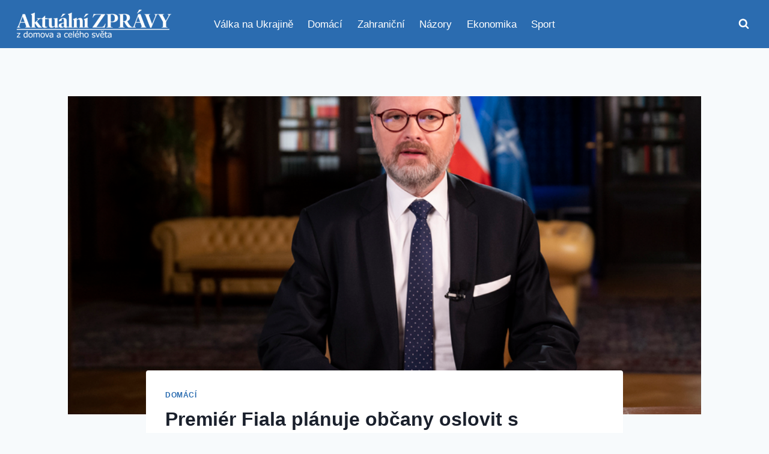

--- FILE ---
content_type: text/html; charset=UTF-8
request_url: https://aktualnezpravodajstvi.cz/2022/12/17/premier-fiala-planuje-obcany-oslovit-s-novorocnim-projevem-1-ledna-vecer/
body_size: 22636
content:
<!doctype html>
<html lang="cs" class="no-js" itemtype="https://schema.org/Blog" itemscope>
<head>
	<meta charset="UTF-8">
	<meta name="viewport" content="width=device-width, initial-scale=1, minimum-scale=1">
	<meta name='robots' content='index, follow, max-image-preview:large, max-snippet:-1, max-video-preview:-1' />

	<!-- This site is optimized with the Yoast SEO plugin v26.6 - https://yoast.com/wordpress/plugins/seo/ -->
	<title>Premiér Fiala plánuje občany oslovit s novoročním projevem 1. ledna večer - Aktuální zprávy</title>
	<meta name="description" content="Premiér Petr Fiala (ODS) plánuje občany oslovit s novoročním projevem 1. ledna večer. Mluvčí vlády Václav Smolka ČTK sdělil, že úřad vlády oslovil s" />
	<link rel="canonical" href="https://aktualnezpravodajstvi.cz/2022/12/17/premier-fiala-planuje-obcany-oslovit-s-novorocnim-projevem-1-ledna-vecer/" />
	<meta property="og:locale" content="cs_CZ" />
	<meta property="og:type" content="article" />
	<meta property="og:title" content="Premiér Fiala plánuje občany oslovit s novoročním projevem 1. ledna večer - Aktuální zprávy" />
	<meta property="og:description" content="Premiér Petr Fiala (ODS) plánuje občany oslovit s novoročním projevem 1. ledna večer. Mluvčí vlády Václav Smolka ČTK sdělil, že úřad vlády oslovil s" />
	<meta property="og:url" content="https://aktualnezpravodajstvi.cz/2022/12/17/premier-fiala-planuje-obcany-oslovit-s-novorocnim-projevem-1-ledna-vecer/" />
	<meta property="og:site_name" content="Aktuální zprávy" />
	<meta property="article:publisher" content="https://www.facebook.com/aktualni.zpravy.dnes" />
	<meta property="article:published_time" content="2022-12-17T15:00:11+00:00" />
	<meta property="og:image" content="https://aktualnezpravodajstvi.cz/wp-content/uploads/2022/12/1641065066_P2022010104871.jpg" />
	<meta property="og:image:width" content="800" />
	<meta property="og:image:height" content="541" />
	<meta property="og:image:type" content="image/jpeg" />
	<meta name="author" content="Zpravodajstvi" />
	<meta name="twitter:card" content="summary_large_image" />
	<meta name="twitter:creator" content="@aktualnizpr" />
	<meta name="twitter:site" content="@aktualnizpr" />
	<script type="application/ld+json" class="yoast-schema-graph">{"@context":"https://schema.org","@graph":[{"@type":"Article","@id":"https://aktualnezpravodajstvi.cz/2022/12/17/premier-fiala-planuje-obcany-oslovit-s-novorocnim-projevem-1-ledna-vecer/#article","isPartOf":{"@id":"https://aktualnezpravodajstvi.cz/2022/12/17/premier-fiala-planuje-obcany-oslovit-s-novorocnim-projevem-1-ledna-vecer/"},"author":{"name":"Zpravodajstvi","@id":"https://aktualnezpravodajstvi.cz/#/schema/person/43deb37f0614972ce5b2d0dfe6f48192"},"headline":"Premiér Fiala plánuje občany oslovit s novoročním projevem 1. ledna večer","datePublished":"2022-12-17T15:00:11+00:00","mainEntityOfPage":{"@id":"https://aktualnezpravodajstvi.cz/2022/12/17/premier-fiala-planuje-obcany-oslovit-s-novorocnim-projevem-1-ledna-vecer/"},"wordCount":292,"commentCount":0,"publisher":{"@id":"https://aktualnezpravodajstvi.cz/#organization"},"image":{"@id":"https://aktualnezpravodajstvi.cz/2022/12/17/premier-fiala-planuje-obcany-oslovit-s-novorocnim-projevem-1-ledna-vecer/#primaryimage"},"thumbnailUrl":"https://aktualnezpravodajstvi.cz/wp-content/uploads/2022/12/1641065066_P2022010104871.jpg","articleSection":["Domácí"],"inLanguage":"cs","potentialAction":[{"@type":"CommentAction","name":"Comment","target":["https://aktualnezpravodajstvi.cz/2022/12/17/premier-fiala-planuje-obcany-oslovit-s-novorocnim-projevem-1-ledna-vecer/#respond"]}]},{"@type":"WebPage","@id":"https://aktualnezpravodajstvi.cz/2022/12/17/premier-fiala-planuje-obcany-oslovit-s-novorocnim-projevem-1-ledna-vecer/","url":"https://aktualnezpravodajstvi.cz/2022/12/17/premier-fiala-planuje-obcany-oslovit-s-novorocnim-projevem-1-ledna-vecer/","name":"Premiér Fiala plánuje občany oslovit s novoročním projevem 1. ledna večer - Aktuální zprávy","isPartOf":{"@id":"https://aktualnezpravodajstvi.cz/#website"},"primaryImageOfPage":{"@id":"https://aktualnezpravodajstvi.cz/2022/12/17/premier-fiala-planuje-obcany-oslovit-s-novorocnim-projevem-1-ledna-vecer/#primaryimage"},"image":{"@id":"https://aktualnezpravodajstvi.cz/2022/12/17/premier-fiala-planuje-obcany-oslovit-s-novorocnim-projevem-1-ledna-vecer/#primaryimage"},"thumbnailUrl":"https://aktualnezpravodajstvi.cz/wp-content/uploads/2022/12/1641065066_P2022010104871.jpg","datePublished":"2022-12-17T15:00:11+00:00","description":"Premiér Petr Fiala (ODS) plánuje občany oslovit s novoročním projevem 1. ledna večer. Mluvčí vlády Václav Smolka ČTK sdělil, že úřad vlády oslovil s","breadcrumb":{"@id":"https://aktualnezpravodajstvi.cz/2022/12/17/premier-fiala-planuje-obcany-oslovit-s-novorocnim-projevem-1-ledna-vecer/#breadcrumb"},"inLanguage":"cs","potentialAction":[{"@type":"ReadAction","target":["https://aktualnezpravodajstvi.cz/2022/12/17/premier-fiala-planuje-obcany-oslovit-s-novorocnim-projevem-1-ledna-vecer/"]}]},{"@type":"ImageObject","inLanguage":"cs","@id":"https://aktualnezpravodajstvi.cz/2022/12/17/premier-fiala-planuje-obcany-oslovit-s-novorocnim-projevem-1-ledna-vecer/#primaryimage","url":"https://aktualnezpravodajstvi.cz/wp-content/uploads/2022/12/1641065066_P2022010104871.jpg","contentUrl":"https://aktualnezpravodajstvi.cz/wp-content/uploads/2022/12/1641065066_P2022010104871.jpg","width":800,"height":541,"caption":"Premiér Petr Fiala se připravuje 29. prosince 2021 v Praze na natáčení novoročního projevu, který byl odvysílán 1. ledna 2022."},{"@type":"BreadcrumbList","@id":"https://aktualnezpravodajstvi.cz/2022/12/17/premier-fiala-planuje-obcany-oslovit-s-novorocnim-projevem-1-ledna-vecer/#breadcrumb","itemListElement":[{"@type":"ListItem","position":1,"name":"Domů","item":"https://aktualnezpravodajstvi.cz/"},{"@type":"ListItem","position":2,"name":"Premiér Fiala plánuje občany oslovit s novoročním projevem 1. ledna večer"}]},{"@type":"WebSite","@id":"https://aktualnezpravodajstvi.cz/#website","url":"https://aktualnezpravodajstvi.cz/","name":"Aktuální zprávy","description":"s námi budete vždy vědět víc","publisher":{"@id":"https://aktualnezpravodajstvi.cz/#organization"},"potentialAction":[{"@type":"SearchAction","target":{"@type":"EntryPoint","urlTemplate":"https://aktualnezpravodajstvi.cz/?s={search_term_string}"},"query-input":{"@type":"PropertyValueSpecification","valueRequired":true,"valueName":"search_term_string"}}],"inLanguage":"cs"},{"@type":"Organization","@id":"https://aktualnezpravodajstvi.cz/#organization","name":"Aktuální zprávy","url":"https://aktualnezpravodajstvi.cz/","logo":{"@type":"ImageObject","inLanguage":"cs","@id":"https://aktualnezpravodajstvi.cz/#/schema/logo/image/","url":"https://aktualnezpravodajstvi.cz/wp-content/uploads/2025/11/cropped-logo.png","contentUrl":"https://aktualnezpravodajstvi.cz/wp-content/uploads/2025/11/cropped-logo.png","width":500,"height":105,"caption":"Aktuální zprávy"},"image":{"@id":"https://aktualnezpravodajstvi.cz/#/schema/logo/image/"},"sameAs":["https://www.facebook.com/aktualni.zpravy.dnes","https://x.com/aktualnizpr"]},{"@type":"Person","@id":"https://aktualnezpravodajstvi.cz/#/schema/person/43deb37f0614972ce5b2d0dfe6f48192","name":"Zpravodajstvi","image":{"@type":"ImageObject","inLanguage":"cs","@id":"https://aktualnezpravodajstvi.cz/#/schema/person/image/","url":"https://secure.gravatar.com/avatar/612227a9c3034a12b13f2fe2820511869b0b1e1b018814cc284267439966da01?s=96&d=mm&r=g","contentUrl":"https://secure.gravatar.com/avatar/612227a9c3034a12b13f2fe2820511869b0b1e1b018814cc284267439966da01?s=96&d=mm&r=g","caption":"Zpravodajstvi"},"url":"https://aktualnezpravodajstvi.cz/author/zpravodajstvi/"}]}</script>
	<!-- / Yoast SEO plugin. -->


<link rel='dns-prefetch' href='//www.googletagmanager.com' />
<link rel='dns-prefetch' href='//pagead2.googlesyndication.com' />
<link rel="alternate" type="application/rss+xml" title="Aktuální zprávy &raquo; RSS zdroj" href="https://aktualnezpravodajstvi.cz/feed/" />
<link rel="alternate" type="application/rss+xml" title="Aktuální zprávy &raquo; RSS komentářů" href="https://aktualnezpravodajstvi.cz/comments/feed/" />
			<script>document.documentElement.classList.remove( 'no-js' );</script>
			<link rel="alternate" type="application/rss+xml" title="Aktuální zprávy &raquo; RSS komentářů pro Premiér Fiala plánuje občany oslovit s novoročním projevem 1. ledna večer" href="https://aktualnezpravodajstvi.cz/2022/12/17/premier-fiala-planuje-obcany-oslovit-s-novorocnim-projevem-1-ledna-vecer/feed/" />
<link rel="alternate" title="oEmbed (JSON)" type="application/json+oembed" href="https://aktualnezpravodajstvi.cz/wp-json/oembed/1.0/embed?url=https%3A%2F%2Faktualnezpravodajstvi.cz%2F2022%2F12%2F17%2Fpremier-fiala-planuje-obcany-oslovit-s-novorocnim-projevem-1-ledna-vecer%2F" />
<link rel="alternate" title="oEmbed (XML)" type="text/xml+oembed" href="https://aktualnezpravodajstvi.cz/wp-json/oembed/1.0/embed?url=https%3A%2F%2Faktualnezpravodajstvi.cz%2F2022%2F12%2F17%2Fpremier-fiala-planuje-obcany-oslovit-s-novorocnim-projevem-1-ledna-vecer%2F&#038;format=xml" />
<style id='wp-img-auto-sizes-contain-inline-css'>
img:is([sizes=auto i],[sizes^="auto," i]){contain-intrinsic-size:3000px 1500px}
/*# sourceURL=wp-img-auto-sizes-contain-inline-css */
</style>
<style id='wp-emoji-styles-inline-css'>

	img.wp-smiley, img.emoji {
		display: inline !important;
		border: none !important;
		box-shadow: none !important;
		height: 1em !important;
		width: 1em !important;
		margin: 0 0.07em !important;
		vertical-align: -0.1em !important;
		background: none !important;
		padding: 0 !important;
	}
/*# sourceURL=wp-emoji-styles-inline-css */
</style>
<style id='wp-block-library-inline-css'>
:root{--wp-block-synced-color:#7a00df;--wp-block-synced-color--rgb:122,0,223;--wp-bound-block-color:var(--wp-block-synced-color);--wp-editor-canvas-background:#ddd;--wp-admin-theme-color:#007cba;--wp-admin-theme-color--rgb:0,124,186;--wp-admin-theme-color-darker-10:#006ba1;--wp-admin-theme-color-darker-10--rgb:0,107,160.5;--wp-admin-theme-color-darker-20:#005a87;--wp-admin-theme-color-darker-20--rgb:0,90,135;--wp-admin-border-width-focus:2px}@media (min-resolution:192dpi){:root{--wp-admin-border-width-focus:1.5px}}.wp-element-button{cursor:pointer}:root .has-very-light-gray-background-color{background-color:#eee}:root .has-very-dark-gray-background-color{background-color:#313131}:root .has-very-light-gray-color{color:#eee}:root .has-very-dark-gray-color{color:#313131}:root .has-vivid-green-cyan-to-vivid-cyan-blue-gradient-background{background:linear-gradient(135deg,#00d084,#0693e3)}:root .has-purple-crush-gradient-background{background:linear-gradient(135deg,#34e2e4,#4721fb 50%,#ab1dfe)}:root .has-hazy-dawn-gradient-background{background:linear-gradient(135deg,#faaca8,#dad0ec)}:root .has-subdued-olive-gradient-background{background:linear-gradient(135deg,#fafae1,#67a671)}:root .has-atomic-cream-gradient-background{background:linear-gradient(135deg,#fdd79a,#004a59)}:root .has-nightshade-gradient-background{background:linear-gradient(135deg,#330968,#31cdcf)}:root .has-midnight-gradient-background{background:linear-gradient(135deg,#020381,#2874fc)}:root{--wp--preset--font-size--normal:16px;--wp--preset--font-size--huge:42px}.has-regular-font-size{font-size:1em}.has-larger-font-size{font-size:2.625em}.has-normal-font-size{font-size:var(--wp--preset--font-size--normal)}.has-huge-font-size{font-size:var(--wp--preset--font-size--huge)}.has-text-align-center{text-align:center}.has-text-align-left{text-align:left}.has-text-align-right{text-align:right}.has-fit-text{white-space:nowrap!important}#end-resizable-editor-section{display:none}.aligncenter{clear:both}.items-justified-left{justify-content:flex-start}.items-justified-center{justify-content:center}.items-justified-right{justify-content:flex-end}.items-justified-space-between{justify-content:space-between}.screen-reader-text{border:0;clip-path:inset(50%);height:1px;margin:-1px;overflow:hidden;padding:0;position:absolute;width:1px;word-wrap:normal!important}.screen-reader-text:focus{background-color:#ddd;clip-path:none;color:#444;display:block;font-size:1em;height:auto;left:5px;line-height:normal;padding:15px 23px 14px;text-decoration:none;top:5px;width:auto;z-index:100000}html :where(.has-border-color){border-style:solid}html :where([style*=border-top-color]){border-top-style:solid}html :where([style*=border-right-color]){border-right-style:solid}html :where([style*=border-bottom-color]){border-bottom-style:solid}html :where([style*=border-left-color]){border-left-style:solid}html :where([style*=border-width]){border-style:solid}html :where([style*=border-top-width]){border-top-style:solid}html :where([style*=border-right-width]){border-right-style:solid}html :where([style*=border-bottom-width]){border-bottom-style:solid}html :where([style*=border-left-width]){border-left-style:solid}html :where(img[class*=wp-image-]){height:auto;max-width:100%}:where(figure){margin:0 0 1em}html :where(.is-position-sticky){--wp-admin--admin-bar--position-offset:var(--wp-admin--admin-bar--height,0px)}@media screen and (max-width:600px){html :where(.is-position-sticky){--wp-admin--admin-bar--position-offset:0px}}

/*# sourceURL=wp-block-library-inline-css */
</style><style id='wp-block-paragraph-inline-css'>
.is-small-text{font-size:.875em}.is-regular-text{font-size:1em}.is-large-text{font-size:2.25em}.is-larger-text{font-size:3em}.has-drop-cap:not(:focus):first-letter{float:left;font-size:8.4em;font-style:normal;font-weight:100;line-height:.68;margin:.05em .1em 0 0;text-transform:uppercase}body.rtl .has-drop-cap:not(:focus):first-letter{float:none;margin-left:.1em}p.has-drop-cap.has-background{overflow:hidden}:root :where(p.has-background){padding:1.25em 2.375em}:where(p.has-text-color:not(.has-link-color)) a{color:inherit}p.has-text-align-left[style*="writing-mode:vertical-lr"],p.has-text-align-right[style*="writing-mode:vertical-rl"]{rotate:180deg}
/*# sourceURL=https://aktualnezpravodajstvi.cz/wp-includes/blocks/paragraph/style.min.css */
</style>
<style id='global-styles-inline-css'>
:root{--wp--preset--aspect-ratio--square: 1;--wp--preset--aspect-ratio--4-3: 4/3;--wp--preset--aspect-ratio--3-4: 3/4;--wp--preset--aspect-ratio--3-2: 3/2;--wp--preset--aspect-ratio--2-3: 2/3;--wp--preset--aspect-ratio--16-9: 16/9;--wp--preset--aspect-ratio--9-16: 9/16;--wp--preset--color--black: #000000;--wp--preset--color--cyan-bluish-gray: #abb8c3;--wp--preset--color--white: #ffffff;--wp--preset--color--pale-pink: #f78da7;--wp--preset--color--vivid-red: #cf2e2e;--wp--preset--color--luminous-vivid-orange: #ff6900;--wp--preset--color--luminous-vivid-amber: #fcb900;--wp--preset--color--light-green-cyan: #7bdcb5;--wp--preset--color--vivid-green-cyan: #00d084;--wp--preset--color--pale-cyan-blue: #8ed1fc;--wp--preset--color--vivid-cyan-blue: #0693e3;--wp--preset--color--vivid-purple: #9b51e0;--wp--preset--color--theme-palette-1: var(--global-palette1);--wp--preset--color--theme-palette-2: var(--global-palette2);--wp--preset--color--theme-palette-3: var(--global-palette3);--wp--preset--color--theme-palette-4: var(--global-palette4);--wp--preset--color--theme-palette-5: var(--global-palette5);--wp--preset--color--theme-palette-6: var(--global-palette6);--wp--preset--color--theme-palette-7: var(--global-palette7);--wp--preset--color--theme-palette-8: var(--global-palette8);--wp--preset--color--theme-palette-9: var(--global-palette9);--wp--preset--color--theme-palette-10: var(--global-palette10);--wp--preset--color--theme-palette-11: var(--global-palette11);--wp--preset--color--theme-palette-12: var(--global-palette12);--wp--preset--color--theme-palette-13: var(--global-palette13);--wp--preset--color--theme-palette-14: var(--global-palette14);--wp--preset--color--theme-palette-15: var(--global-palette15);--wp--preset--gradient--vivid-cyan-blue-to-vivid-purple: linear-gradient(135deg,rgb(6,147,227) 0%,rgb(155,81,224) 100%);--wp--preset--gradient--light-green-cyan-to-vivid-green-cyan: linear-gradient(135deg,rgb(122,220,180) 0%,rgb(0,208,130) 100%);--wp--preset--gradient--luminous-vivid-amber-to-luminous-vivid-orange: linear-gradient(135deg,rgb(252,185,0) 0%,rgb(255,105,0) 100%);--wp--preset--gradient--luminous-vivid-orange-to-vivid-red: linear-gradient(135deg,rgb(255,105,0) 0%,rgb(207,46,46) 100%);--wp--preset--gradient--very-light-gray-to-cyan-bluish-gray: linear-gradient(135deg,rgb(238,238,238) 0%,rgb(169,184,195) 100%);--wp--preset--gradient--cool-to-warm-spectrum: linear-gradient(135deg,rgb(74,234,220) 0%,rgb(151,120,209) 20%,rgb(207,42,186) 40%,rgb(238,44,130) 60%,rgb(251,105,98) 80%,rgb(254,248,76) 100%);--wp--preset--gradient--blush-light-purple: linear-gradient(135deg,rgb(255,206,236) 0%,rgb(152,150,240) 100%);--wp--preset--gradient--blush-bordeaux: linear-gradient(135deg,rgb(254,205,165) 0%,rgb(254,45,45) 50%,rgb(107,0,62) 100%);--wp--preset--gradient--luminous-dusk: linear-gradient(135deg,rgb(255,203,112) 0%,rgb(199,81,192) 50%,rgb(65,88,208) 100%);--wp--preset--gradient--pale-ocean: linear-gradient(135deg,rgb(255,245,203) 0%,rgb(182,227,212) 50%,rgb(51,167,181) 100%);--wp--preset--gradient--electric-grass: linear-gradient(135deg,rgb(202,248,128) 0%,rgb(113,206,126) 100%);--wp--preset--gradient--midnight: linear-gradient(135deg,rgb(2,3,129) 0%,rgb(40,116,252) 100%);--wp--preset--font-size--small: var(--global-font-size-small);--wp--preset--font-size--medium: var(--global-font-size-medium);--wp--preset--font-size--large: var(--global-font-size-large);--wp--preset--font-size--x-large: 42px;--wp--preset--font-size--larger: var(--global-font-size-larger);--wp--preset--font-size--xxlarge: var(--global-font-size-xxlarge);--wp--preset--spacing--20: 0.44rem;--wp--preset--spacing--30: 0.67rem;--wp--preset--spacing--40: 1rem;--wp--preset--spacing--50: 1.5rem;--wp--preset--spacing--60: 2.25rem;--wp--preset--spacing--70: 3.38rem;--wp--preset--spacing--80: 5.06rem;--wp--preset--shadow--natural: 6px 6px 9px rgba(0, 0, 0, 0.2);--wp--preset--shadow--deep: 12px 12px 50px rgba(0, 0, 0, 0.4);--wp--preset--shadow--sharp: 6px 6px 0px rgba(0, 0, 0, 0.2);--wp--preset--shadow--outlined: 6px 6px 0px -3px rgb(255, 255, 255), 6px 6px rgb(0, 0, 0);--wp--preset--shadow--crisp: 6px 6px 0px rgb(0, 0, 0);}:where(.is-layout-flex){gap: 0.5em;}:where(.is-layout-grid){gap: 0.5em;}body .is-layout-flex{display: flex;}.is-layout-flex{flex-wrap: wrap;align-items: center;}.is-layout-flex > :is(*, div){margin: 0;}body .is-layout-grid{display: grid;}.is-layout-grid > :is(*, div){margin: 0;}:where(.wp-block-columns.is-layout-flex){gap: 2em;}:where(.wp-block-columns.is-layout-grid){gap: 2em;}:where(.wp-block-post-template.is-layout-flex){gap: 1.25em;}:where(.wp-block-post-template.is-layout-grid){gap: 1.25em;}.has-black-color{color: var(--wp--preset--color--black) !important;}.has-cyan-bluish-gray-color{color: var(--wp--preset--color--cyan-bluish-gray) !important;}.has-white-color{color: var(--wp--preset--color--white) !important;}.has-pale-pink-color{color: var(--wp--preset--color--pale-pink) !important;}.has-vivid-red-color{color: var(--wp--preset--color--vivid-red) !important;}.has-luminous-vivid-orange-color{color: var(--wp--preset--color--luminous-vivid-orange) !important;}.has-luminous-vivid-amber-color{color: var(--wp--preset--color--luminous-vivid-amber) !important;}.has-light-green-cyan-color{color: var(--wp--preset--color--light-green-cyan) !important;}.has-vivid-green-cyan-color{color: var(--wp--preset--color--vivid-green-cyan) !important;}.has-pale-cyan-blue-color{color: var(--wp--preset--color--pale-cyan-blue) !important;}.has-vivid-cyan-blue-color{color: var(--wp--preset--color--vivid-cyan-blue) !important;}.has-vivid-purple-color{color: var(--wp--preset--color--vivid-purple) !important;}.has-black-background-color{background-color: var(--wp--preset--color--black) !important;}.has-cyan-bluish-gray-background-color{background-color: var(--wp--preset--color--cyan-bluish-gray) !important;}.has-white-background-color{background-color: var(--wp--preset--color--white) !important;}.has-pale-pink-background-color{background-color: var(--wp--preset--color--pale-pink) !important;}.has-vivid-red-background-color{background-color: var(--wp--preset--color--vivid-red) !important;}.has-luminous-vivid-orange-background-color{background-color: var(--wp--preset--color--luminous-vivid-orange) !important;}.has-luminous-vivid-amber-background-color{background-color: var(--wp--preset--color--luminous-vivid-amber) !important;}.has-light-green-cyan-background-color{background-color: var(--wp--preset--color--light-green-cyan) !important;}.has-vivid-green-cyan-background-color{background-color: var(--wp--preset--color--vivid-green-cyan) !important;}.has-pale-cyan-blue-background-color{background-color: var(--wp--preset--color--pale-cyan-blue) !important;}.has-vivid-cyan-blue-background-color{background-color: var(--wp--preset--color--vivid-cyan-blue) !important;}.has-vivid-purple-background-color{background-color: var(--wp--preset--color--vivid-purple) !important;}.has-black-border-color{border-color: var(--wp--preset--color--black) !important;}.has-cyan-bluish-gray-border-color{border-color: var(--wp--preset--color--cyan-bluish-gray) !important;}.has-white-border-color{border-color: var(--wp--preset--color--white) !important;}.has-pale-pink-border-color{border-color: var(--wp--preset--color--pale-pink) !important;}.has-vivid-red-border-color{border-color: var(--wp--preset--color--vivid-red) !important;}.has-luminous-vivid-orange-border-color{border-color: var(--wp--preset--color--luminous-vivid-orange) !important;}.has-luminous-vivid-amber-border-color{border-color: var(--wp--preset--color--luminous-vivid-amber) !important;}.has-light-green-cyan-border-color{border-color: var(--wp--preset--color--light-green-cyan) !important;}.has-vivid-green-cyan-border-color{border-color: var(--wp--preset--color--vivid-green-cyan) !important;}.has-pale-cyan-blue-border-color{border-color: var(--wp--preset--color--pale-cyan-blue) !important;}.has-vivid-cyan-blue-border-color{border-color: var(--wp--preset--color--vivid-cyan-blue) !important;}.has-vivid-purple-border-color{border-color: var(--wp--preset--color--vivid-purple) !important;}.has-vivid-cyan-blue-to-vivid-purple-gradient-background{background: var(--wp--preset--gradient--vivid-cyan-blue-to-vivid-purple) !important;}.has-light-green-cyan-to-vivid-green-cyan-gradient-background{background: var(--wp--preset--gradient--light-green-cyan-to-vivid-green-cyan) !important;}.has-luminous-vivid-amber-to-luminous-vivid-orange-gradient-background{background: var(--wp--preset--gradient--luminous-vivid-amber-to-luminous-vivid-orange) !important;}.has-luminous-vivid-orange-to-vivid-red-gradient-background{background: var(--wp--preset--gradient--luminous-vivid-orange-to-vivid-red) !important;}.has-very-light-gray-to-cyan-bluish-gray-gradient-background{background: var(--wp--preset--gradient--very-light-gray-to-cyan-bluish-gray) !important;}.has-cool-to-warm-spectrum-gradient-background{background: var(--wp--preset--gradient--cool-to-warm-spectrum) !important;}.has-blush-light-purple-gradient-background{background: var(--wp--preset--gradient--blush-light-purple) !important;}.has-blush-bordeaux-gradient-background{background: var(--wp--preset--gradient--blush-bordeaux) !important;}.has-luminous-dusk-gradient-background{background: var(--wp--preset--gradient--luminous-dusk) !important;}.has-pale-ocean-gradient-background{background: var(--wp--preset--gradient--pale-ocean) !important;}.has-electric-grass-gradient-background{background: var(--wp--preset--gradient--electric-grass) !important;}.has-midnight-gradient-background{background: var(--wp--preset--gradient--midnight) !important;}.has-small-font-size{font-size: var(--wp--preset--font-size--small) !important;}.has-medium-font-size{font-size: var(--wp--preset--font-size--medium) !important;}.has-large-font-size{font-size: var(--wp--preset--font-size--large) !important;}.has-x-large-font-size{font-size: var(--wp--preset--font-size--x-large) !important;}
/*# sourceURL=global-styles-inline-css */
</style>

<style id='classic-theme-styles-inline-css'>
/*! This file is auto-generated */
.wp-block-button__link{color:#fff;background-color:#32373c;border-radius:9999px;box-shadow:none;text-decoration:none;padding:calc(.667em + 2px) calc(1.333em + 2px);font-size:1.125em}.wp-block-file__button{background:#32373c;color:#fff;text-decoration:none}
/*# sourceURL=/wp-includes/css/classic-themes.min.css */
</style>
<link rel='stylesheet' id='kadence-global-css' href='https://aktualnezpravodajstvi.cz/wp-content/themes/kadence/assets/css/global.min.css?ver=1.4.2' media='all' />
<style id='kadence-global-inline-css'>
/* Kadence Base CSS */
:root{--global-palette1:#2B6CB0;--global-palette2:#215387;--global-palette3:#1A202C;--global-palette4:#2D3748;--global-palette5:#4A5568;--global-palette6:#718096;--global-palette7:#EDF2F7;--global-palette8:#F7FAFC;--global-palette9:#ffffff;--global-palette10:oklch(from var(--global-palette1) calc(l + 0.10 * (1 - l)) calc(c * 1.00) calc(h + 180) / 100%);--global-palette11:#13612e;--global-palette12:#1159af;--global-palette13:#b82105;--global-palette14:#f7630c;--global-palette15:#f5a524;--global-palette9rgb:255, 255, 255;--global-palette-highlight:var(--global-palette1);--global-palette-highlight-alt:var(--global-palette2);--global-palette-highlight-alt2:var(--global-palette9);--global-palette-btn-bg:var(--global-palette1);--global-palette-btn-bg-hover:var(--global-palette2);--global-palette-btn:var(--global-palette9);--global-palette-btn-hover:var(--global-palette9);--global-palette-btn-sec-bg:var(--global-palette7);--global-palette-btn-sec-bg-hover:var(--global-palette2);--global-palette-btn-sec:var(--global-palette3);--global-palette-btn-sec-hover:var(--global-palette9);--global-body-font-family:-apple-system,BlinkMacSystemFont,"Segoe UI",Roboto,Oxygen-Sans,Ubuntu,Cantarell,"Helvetica Neue",sans-serif, "Apple Color Emoji", "Segoe UI Emoji", "Segoe UI Symbol";--global-heading-font-family:inherit;--global-primary-nav-font-family:inherit;--global-fallback-font:sans-serif;--global-display-fallback-font:sans-serif;--global-content-width:1290px;--global-content-wide-width:calc(1290px + 230px);--global-content-narrow-width:842px;--global-content-edge-padding:1.5rem;--global-content-boxed-padding:2rem;--global-calc-content-width:calc(1290px - var(--global-content-edge-padding) - var(--global-content-edge-padding) );--wp--style--global--content-size:var(--global-calc-content-width);}.wp-site-blocks{--global-vw:calc( 100vw - ( 0.5 * var(--scrollbar-offset)));}body{background:var(--global-palette8);}body, input, select, optgroup, textarea{font-weight:400;font-size:17px;line-height:1.6;font-family:var(--global-body-font-family);color:var(--global-palette4);}.content-bg, body.content-style-unboxed .site{background:var(--global-palette9);}h1,h2,h3,h4,h5,h6{font-family:var(--global-heading-font-family);}h1{font-weight:700;font-size:32px;line-height:1.5;color:var(--global-palette3);}h2{font-weight:700;font-size:28px;line-height:1.5;color:var(--global-palette3);}h3{font-weight:700;font-size:24px;line-height:1.5;color:var(--global-palette3);}h4{font-weight:700;font-size:22px;line-height:1.5;color:var(--global-palette4);}h5{font-weight:700;font-size:20px;line-height:1.5;color:var(--global-palette4);}h6{font-weight:700;font-size:18px;line-height:1.5;color:var(--global-palette5);}.entry-hero .kadence-breadcrumbs{max-width:1290px;}.site-container, .site-header-row-layout-contained, .site-footer-row-layout-contained, .entry-hero-layout-contained, .comments-area, .alignfull > .wp-block-cover__inner-container, .alignwide > .wp-block-cover__inner-container{max-width:var(--global-content-width);}.content-width-narrow .content-container.site-container, .content-width-narrow .hero-container.site-container{max-width:var(--global-content-narrow-width);}@media all and (min-width: 1520px){.wp-site-blocks .content-container  .alignwide{margin-left:-115px;margin-right:-115px;width:unset;max-width:unset;}}@media all and (min-width: 1102px){.content-width-narrow .wp-site-blocks .content-container .alignwide{margin-left:-130px;margin-right:-130px;width:unset;max-width:unset;}}.content-style-boxed .wp-site-blocks .entry-content .alignwide{margin-left:calc( -1 * var( --global-content-boxed-padding ) );margin-right:calc( -1 * var( --global-content-boxed-padding ) );}.content-area{margin-top:5rem;margin-bottom:5rem;}@media all and (max-width: 1024px){.content-area{margin-top:3rem;margin-bottom:3rem;}}@media all and (max-width: 767px){.content-area{margin-top:2rem;margin-bottom:2rem;}}@media all and (max-width: 1024px){:root{--global-content-boxed-padding:2rem;}}@media all and (max-width: 767px){:root{--global-content-boxed-padding:1.5rem;}}.entry-content-wrap{padding:2rem;}@media all and (max-width: 1024px){.entry-content-wrap{padding:2rem;}}@media all and (max-width: 767px){.entry-content-wrap{padding:1.5rem;}}.entry.single-entry{box-shadow:0px 15px 15px -10px rgba(0,0,0,0.05);}.entry.loop-entry{box-shadow:0px 15px 15px -10px rgba(0,0,0,0.05);}.loop-entry .entry-content-wrap{padding:2rem;}@media all and (max-width: 1024px){.loop-entry .entry-content-wrap{padding:2rem;}}@media all and (max-width: 767px){.loop-entry .entry-content-wrap{padding:1.5rem;}}button, .button, .wp-block-button__link, input[type="button"], input[type="reset"], input[type="submit"], .fl-button, .elementor-button-wrapper .elementor-button, .wc-block-components-checkout-place-order-button, .wc-block-cart__submit{box-shadow:0px 0px 0px -7px rgba(0,0,0,0);}button:hover, button:focus, button:active, .button:hover, .button:focus, .button:active, .wp-block-button__link:hover, .wp-block-button__link:focus, .wp-block-button__link:active, input[type="button"]:hover, input[type="button"]:focus, input[type="button"]:active, input[type="reset"]:hover, input[type="reset"]:focus, input[type="reset"]:active, input[type="submit"]:hover, input[type="submit"]:focus, input[type="submit"]:active, .elementor-button-wrapper .elementor-button:hover, .elementor-button-wrapper .elementor-button:focus, .elementor-button-wrapper .elementor-button:active, .wc-block-cart__submit:hover{box-shadow:0px 15px 25px -7px rgba(0,0,0,0.1);}.kb-button.kb-btn-global-outline.kb-btn-global-inherit{padding-top:calc(px - 2px);padding-right:calc(px - 2px);padding-bottom:calc(px - 2px);padding-left:calc(px - 2px);}@media all and (min-width: 1025px){.transparent-header .entry-hero .entry-hero-container-inner{padding-top:80px;}}@media all and (max-width: 1024px){.mobile-transparent-header .entry-hero .entry-hero-container-inner{padding-top:80px;}}@media all and (max-width: 767px){.mobile-transparent-header .entry-hero .entry-hero-container-inner{padding-top:80px;}}#kt-scroll-up-reader, #kt-scroll-up{border-radius:0px 0px 0px 0px;bottom:30px;font-size:1.2em;padding:0.4em 0.4em 0.4em 0.4em;}#kt-scroll-up-reader.scroll-up-side-right, #kt-scroll-up.scroll-up-side-right{right:30px;}#kt-scroll-up-reader.scroll-up-side-left, #kt-scroll-up.scroll-up-side-left{left:30px;}.entry-hero.post-hero-section .entry-header{min-height:200px;}
/* Kadence Header CSS */
@media all and (max-width: 1024px){.mobile-transparent-header #masthead{position:absolute;left:0px;right:0px;z-index:100;}.kadence-scrollbar-fixer.mobile-transparent-header #masthead{right:var(--scrollbar-offset,0);}.mobile-transparent-header #masthead, .mobile-transparent-header .site-top-header-wrap .site-header-row-container-inner, .mobile-transparent-header .site-main-header-wrap .site-header-row-container-inner, .mobile-transparent-header .site-bottom-header-wrap .site-header-row-container-inner{background:transparent;}.site-header-row-tablet-layout-fullwidth, .site-header-row-tablet-layout-standard{padding:0px;}}@media all and (min-width: 1025px){.transparent-header #masthead{position:absolute;left:0px;right:0px;z-index:100;}.transparent-header.kadence-scrollbar-fixer #masthead{right:var(--scrollbar-offset,0);}.transparent-header #masthead, .transparent-header .site-top-header-wrap .site-header-row-container-inner, .transparent-header .site-main-header-wrap .site-header-row-container-inner, .transparent-header .site-bottom-header-wrap .site-header-row-container-inner{background:transparent;}}.site-branding a.brand img{max-width:267px;}.site-branding a.brand img.svg-logo-image{width:267px;}.site-branding{padding:0px 0px 0px 0px;}#masthead, #masthead .kadence-sticky-header.item-is-fixed:not(.item-at-start):not(.site-header-row-container):not(.site-main-header-wrap), #masthead .kadence-sticky-header.item-is-fixed:not(.item-at-start) > .site-header-row-container-inner{background:var(--global-palette1);}.site-main-header-inner-wrap{min-height:80px;}.header-navigation[class*="header-navigation-style-underline"] .header-menu-container.secondary-menu-container>ul>li>a:after{width:calc( 100% - 1.44em);}.secondary-navigation .secondary-menu-container > ul > li.menu-item > a{padding-left:calc(1.44em / 2);padding-right:calc(1.44em / 2);padding-top:0.78em;padding-bottom:0.78em;color:#ffffff;}.secondary-navigation .primary-menu-container > ul > li.menu-item .dropdown-nav-special-toggle{right:calc(1.44em / 2);}.secondary-navigation .secondary-menu-container > ul > li.menu-item > a:hover{color:var(--global-palette3);}.secondary-navigation .secondary-menu-container > ul > li.menu-item.current-menu-item > a{color:#000000;}.header-navigation .header-menu-container ul ul.sub-menu, .header-navigation .header-menu-container ul ul.submenu{background:var(--global-palette3);box-shadow:0px 2px 13px 0px rgba(0,0,0,0.1);}.header-navigation .header-menu-container ul ul li.menu-item, .header-menu-container ul.menu > li.kadence-menu-mega-enabled > ul > li.menu-item > a{border-bottom:1px solid rgba(255,255,255,0.1);border-radius:0px 0px 0px 0px;}.header-navigation .header-menu-container ul ul li.menu-item > a{width:200px;padding-top:1em;padding-bottom:1em;color:var(--global-palette8);font-size:12px;}.header-navigation .header-menu-container ul ul li.menu-item > a:hover{color:var(--global-palette9);background:var(--global-palette4);border-radius:0px 0px 0px 0px;}.header-navigation .header-menu-container ul ul li.menu-item.current-menu-item > a{color:var(--global-palette9);background:var(--global-palette4);border-radius:0px 0px 0px 0px;}.mobile-toggle-open-container .menu-toggle-open, .mobile-toggle-open-container .menu-toggle-open:focus{color:#ffffff;padding:0.4em 0.6em 0.4em 0.6em;font-size:14px;}.mobile-toggle-open-container .menu-toggle-open.menu-toggle-style-bordered{border:1px solid currentColor;}.mobile-toggle-open-container .menu-toggle-open .menu-toggle-icon{font-size:20px;}.mobile-toggle-open-container .menu-toggle-open:hover, .mobile-toggle-open-container .menu-toggle-open:focus-visible{color:#000000;}.mobile-navigation ul li{font-style:normal;font-size:18px;}.mobile-navigation ul li a{padding-top:1.38em;padding-bottom:1.38em;}.mobile-navigation ul li > a, .mobile-navigation ul li.menu-item-has-children > .drawer-nav-drop-wrap{color:var(--global-palette8);}.mobile-navigation ul li.current-menu-item > a, .mobile-navigation ul li.current-menu-item.menu-item-has-children > .drawer-nav-drop-wrap{color:var(--global-palette3);}.mobile-navigation ul li.menu-item-has-children .drawer-nav-drop-wrap, .mobile-navigation ul li:not(.menu-item-has-children) a{border-bottom:1px solid rgba(255,255,255,0.1);}.mobile-navigation:not(.drawer-navigation-parent-toggle-true) ul li.menu-item-has-children .drawer-nav-drop-wrap button{border-left:1px solid rgba(255,255,255,0.1);}#mobile-drawer .drawer-inner, #mobile-drawer.popup-drawer-layout-fullwidth.popup-drawer-animation-slice .pop-portion-bg, #mobile-drawer.popup-drawer-layout-fullwidth.popup-drawer-animation-slice.pop-animated.show-drawer .drawer-inner{background:var(--global-palette2);}#mobile-drawer .drawer-header .drawer-toggle{padding:0.6em 0.15em 0.6em 0.15em;font-size:24px;}.search-toggle-open-container .search-toggle-open{color:#ffffff;}.search-toggle-open-container .search-toggle-open.search-toggle-style-bordered{border:1px solid currentColor;}.search-toggle-open-container .search-toggle-open .search-toggle-icon{font-size:1em;}.search-toggle-open-container .search-toggle-open:hover, .search-toggle-open-container .search-toggle-open:focus{color:var(--global-palette-highlight);}#search-drawer .drawer-inner{background:rgba(9, 12, 16, 0.97);}
/* Kadence Footer CSS */
.site-middle-footer-inner-wrap{padding-top:30px;padding-bottom:30px;grid-column-gap:30px;grid-row-gap:30px;}.site-middle-footer-inner-wrap .widget{margin-bottom:30px;}.site-middle-footer-inner-wrap .site-footer-section:not(:last-child):after{right:calc(-30px / 2);}.site-bottom-footer-inner-wrap{padding-top:30px;padding-bottom:30px;grid-column-gap:30px;}.site-bottom-footer-inner-wrap .widget{margin-bottom:30px;}.site-bottom-footer-inner-wrap .site-footer-section:not(:last-child):after{right:calc(-30px / 2);}.footer-social-wrap .footer-social-inner-wrap{font-size:1.5em;gap:0.48em;}.site-footer .site-footer-wrap .site-footer-section .footer-social-wrap .footer-social-inner-wrap .social-button{border:2px none transparent;border-radius:3px;}#colophon .footer-navigation .footer-menu-container > ul > li > a{padding-left:calc(1.2em / 2);padding-right:calc(1.2em / 2);padding-top:calc(0.6em / 2);padding-bottom:calc(0.6em / 2);color:var(--global-palette5);}#colophon .footer-navigation .footer-menu-container > ul li a:hover{color:var(--global-palette-highlight);}#colophon .footer-navigation .footer-menu-container > ul li.current-menu-item > a{color:var(--global-palette3);}
/*# sourceURL=kadence-global-inline-css */
</style>
<link rel='stylesheet' id='kadence-simplelightbox-css-css' href='https://aktualnezpravodajstvi.cz/wp-content/themes/kadence/assets/css/simplelightbox.min.css?ver=1.4.2' media='all' />
<link rel='stylesheet' id='kadence-header-css' href='https://aktualnezpravodajstvi.cz/wp-content/themes/kadence/assets/css/header.min.css?ver=1.4.2' media='all' />
<link rel='stylesheet' id='kadence-content-css' href='https://aktualnezpravodajstvi.cz/wp-content/themes/kadence/assets/css/content.min.css?ver=1.4.2' media='all' />
<link rel='stylesheet' id='kadence-comments-css' href='https://aktualnezpravodajstvi.cz/wp-content/themes/kadence/assets/css/comments.min.css?ver=1.4.2' media='all' />
<link rel='stylesheet' id='kadence-related-posts-css' href='https://aktualnezpravodajstvi.cz/wp-content/themes/kadence/assets/css/related-posts.min.css?ver=1.4.2' media='all' />
<link rel='stylesheet' id='kad-splide-css' href='https://aktualnezpravodajstvi.cz/wp-content/themes/kadence/assets/css/kadence-splide.min.css?ver=1.4.2' media='all' />
<link rel='stylesheet' id='kadence-footer-css' href='https://aktualnezpravodajstvi.cz/wp-content/themes/kadence/assets/css/footer.min.css?ver=1.4.2' media='all' />

<!-- Google tag (gtag.js) snippet added by Site Kit -->
<!-- Google Analytics snippet added by Site Kit -->
<script src="https://www.googletagmanager.com/gtag/js?id=GT-MB8X8KB" id="google_gtagjs-js" async></script>
<script id="google_gtagjs-js-after">
window.dataLayer = window.dataLayer || [];function gtag(){dataLayer.push(arguments);}
gtag("set","linker",{"domains":["aktualnezpravodajstvi.cz"]});
gtag("js", new Date());
gtag("set", "developer_id.dZTNiMT", true);
gtag("config", "GT-MB8X8KB");
//# sourceURL=google_gtagjs-js-after
</script>
<link rel="https://api.w.org/" href="https://aktualnezpravodajstvi.cz/wp-json/" /><link rel="alternate" title="JSON" type="application/json" href="https://aktualnezpravodajstvi.cz/wp-json/wp/v2/posts/29456" /><link rel="EditURI" type="application/rsd+xml" title="RSD" href="https://aktualnezpravodajstvi.cz/xmlrpc.php?rsd" />
<meta name="generator" content="WordPress 6.9" />
<link rel='shortlink' href='https://aktualnezpravodajstvi.cz/?p=29456' />
<meta name="generator" content="Site Kit by Google 1.168.0" /><link rel="pingback" href="https://aktualnezpravodajstvi.cz/xmlrpc.php">
<!-- Google AdSense meta tags added by Site Kit -->
<meta name="google-adsense-platform-account" content="ca-host-pub-2644536267352236">
<meta name="google-adsense-platform-domain" content="sitekit.withgoogle.com">
<!-- End Google AdSense meta tags added by Site Kit -->

<!-- Google AdSense snippet added by Site Kit -->
<script async src="https://pagead2.googlesyndication.com/pagead/js/adsbygoogle.js?client=ca-pub-7178257135233363&amp;host=ca-host-pub-2644536267352236" crossorigin="anonymous"></script>

<!-- End Google AdSense snippet added by Site Kit -->
<link rel="icon" href="https://aktualnezpravodajstvi.cz/wp-content/uploads/2025/11/cropped-Untitled-32x32.jpeg" sizes="32x32" />
<link rel="icon" href="https://aktualnezpravodajstvi.cz/wp-content/uploads/2025/11/cropped-Untitled-192x192.jpeg" sizes="192x192" />
<link rel="apple-touch-icon" href="https://aktualnezpravodajstvi.cz/wp-content/uploads/2025/11/cropped-Untitled-180x180.jpeg" />
<meta name="msapplication-TileImage" content="https://aktualnezpravodajstvi.cz/wp-content/uploads/2025/11/cropped-Untitled-270x270.jpeg" />
		<style id="wp-custom-css">
			div[style*="clear:both"][style*="font-size:11px"] {
    display: none !important;
}		</style>
		</head>

<body class="wp-singular post-template-default single single-post postid-29456 single-format-standard wp-custom-logo wp-embed-responsive wp-theme-kadence footer-on-bottom hide-focus-outline link-style-standard content-title-style-normal content-width-narrow content-style-boxed content-vertical-padding-show non-transparent-header mobile-non-transparent-header">
<div id="wrapper" class="site wp-site-blocks">
			<a class="skip-link screen-reader-text scroll-ignore" href="#main">Přeskočit na obsah</a>
		<header id="masthead" class="site-header" role="banner" itemtype="https://schema.org/WPHeader" itemscope>
	<div id="main-header" class="site-header-wrap">
		<div class="site-header-inner-wrap">
			<div class="site-header-upper-wrap">
				<div class="site-header-upper-inner-wrap">
					<div class="site-main-header-wrap site-header-row-container site-header-focus-item site-header-row-layout-standard" data-section="kadence_customizer_header_main">
	<div class="site-header-row-container-inner">
				<div class="site-container">
			<div class="site-main-header-inner-wrap site-header-row site-header-row-has-sides site-header-row-center-column">
									<div class="site-header-main-section-left site-header-section site-header-section-left">
						<div class="site-header-item site-header-focus-item" data-section="title_tagline">
	<div class="site-branding branding-layout-standard site-brand-logo-only"><a class="brand has-logo-image" href="https://aktualnezpravodajstvi.cz/" rel="home"><img width="500" height="105" src="https://aktualnezpravodajstvi.cz/wp-content/uploads/2025/11/cropped-logo.png" class="custom-logo" alt="Aktuální zprávy" decoding="async" fetchpriority="high" srcset="https://aktualnezpravodajstvi.cz/wp-content/uploads/2025/11/cropped-logo.png 500w, https://aktualnezpravodajstvi.cz/wp-content/uploads/2025/11/cropped-logo-300x63.png 300w" sizes="(max-width: 500px) 100vw, 500px" /></a></div></div><!-- data-section="title_tagline" -->
							<div class="site-header-main-section-left-center site-header-section site-header-section-left-center">
															</div>
												</div>
													<div class="site-header-main-section-center site-header-section site-header-section-center">
						<div class="site-header-item site-header-focus-item site-header-item-main-navigation header-navigation-layout-stretch-false header-navigation-layout-fill-stretch-false" data-section="kadence_customizer_secondary_navigation">
		<nav id="secondary-navigation" class="secondary-navigation header-navigation hover-to-open nav--toggle-sub header-navigation-style-standard header-navigation-dropdown-animation-none" role="navigation" aria-label="Sekundární">
					<div class="secondary-menu-container header-menu-container">
		<ul id="secondary-menu" class="menu"><li id="menu-item-22171" class="menu-item menu-item-type-taxonomy menu-item-object-category menu-item-22171"><a href="https://aktualnezpravodajstvi.cz/category/valka-na-ukrajine/">Válka na Ukrajině</a></li>
<li id="menu-item-313" class="menu-item menu-item-type-taxonomy menu-item-object-category current-post-ancestor current-menu-parent current-post-parent menu-item-313"><a href="https://aktualnezpravodajstvi.cz/category/domaci/">Domácí</a></li>
<li id="menu-item-316" class="menu-item menu-item-type-taxonomy menu-item-object-category menu-item-316"><a href="https://aktualnezpravodajstvi.cz/category/zahranicni-svet/">Zahraniční</a></li>
<li id="menu-item-315" class="menu-item menu-item-type-taxonomy menu-item-object-category menu-item-315"><a href="https://aktualnezpravodajstvi.cz/category/nazory/">Názory</a></li>
<li id="menu-item-314" class="menu-item menu-item-type-taxonomy menu-item-object-category menu-item-314"><a href="https://aktualnezpravodajstvi.cz/category/ekonomika/">Ekonomika</a></li>
<li id="menu-item-361" class="menu-item menu-item-type-taxonomy menu-item-object-category menu-item-361"><a href="https://aktualnezpravodajstvi.cz/category/sport/">Sport</a></li>
</ul>			</div>
	</nav><!-- #secondary-navigation -->
	</div><!-- data-section="secondary_navigation" -->
					</div>
													<div class="site-header-main-section-right site-header-section site-header-section-right">
													<div class="site-header-main-section-right-center site-header-section site-header-section-right-center">
															</div>
							<div class="site-header-item site-header-focus-item" data-section="kadence_customizer_header_search">
		<div class="search-toggle-open-container">
						<button class="search-toggle-open drawer-toggle search-toggle-style-default" aria-label="Zobrazit vyhledávací formulář" aria-haspopup="dialog" aria-controls="search-drawer" data-toggle-target="#search-drawer" data-toggle-body-class="showing-popup-drawer-from-full" aria-expanded="false" data-set-focus="#search-drawer .search-field"
					>
						<span class="search-toggle-icon"><span class="kadence-svg-iconset"><svg aria-hidden="true" class="kadence-svg-icon kadence-search-svg" fill="currentColor" version="1.1" xmlns="http://www.w3.org/2000/svg" width="26" height="28" viewBox="0 0 26 28"><title>Vyhledávání</title><path d="M18 13c0-3.859-3.141-7-7-7s-7 3.141-7 7 3.141 7 7 7 7-3.141 7-7zM26 26c0 1.094-0.906 2-2 2-0.531 0-1.047-0.219-1.406-0.594l-5.359-5.344c-1.828 1.266-4.016 1.937-6.234 1.937-6.078 0-11-4.922-11-11s4.922-11 11-11 11 4.922 11 11c0 2.219-0.672 4.406-1.937 6.234l5.359 5.359c0.359 0.359 0.578 0.875 0.578 1.406z"></path>
				</svg></span></span>
		</button>
	</div>
	</div><!-- data-section="header_search" -->
					</div>
							</div>
		</div>
	</div>
</div>
				</div>
			</div>
					</div>
	</div>
	
<div id="mobile-header" class="site-mobile-header-wrap">
	<div class="site-header-inner-wrap">
		<div class="site-header-upper-wrap">
			<div class="site-header-upper-inner-wrap">
			<div class="site-main-header-wrap site-header-focus-item site-header-row-layout-standard site-header-row-tablet-layout-default site-header-row-mobile-layout-default ">
	<div class="site-header-row-container-inner">
		<div class="site-container">
			<div class="site-main-header-inner-wrap site-header-row site-header-row-has-sides site-header-row-no-center">
									<div class="site-header-main-section-left site-header-section site-header-section-left">
						<div class="site-header-item site-header-focus-item" data-section="title_tagline">
	<div class="site-branding mobile-site-branding branding-layout-standard branding-tablet-layout-inherit site-brand-logo-only branding-mobile-layout-inherit"><a class="brand has-logo-image" href="https://aktualnezpravodajstvi.cz/" rel="home"><img width="500" height="105" src="https://aktualnezpravodajstvi.cz/wp-content/uploads/2025/11/cropped-logo.png" class="custom-logo" alt="Aktuální zprávy" decoding="async" srcset="https://aktualnezpravodajstvi.cz/wp-content/uploads/2025/11/cropped-logo.png 500w, https://aktualnezpravodajstvi.cz/wp-content/uploads/2025/11/cropped-logo-300x63.png 300w" sizes="(max-width: 500px) 100vw, 500px" /></a></div></div><!-- data-section="title_tagline" -->
					</div>
																	<div class="site-header-main-section-right site-header-section site-header-section-right">
						<div class="site-header-item site-header-focus-item site-header-item-navgation-popup-toggle" data-section="kadence_customizer_mobile_trigger">
		<div class="mobile-toggle-open-container">
						<button id="mobile-toggle" class="menu-toggle-open drawer-toggle menu-toggle-style-default" aria-label="Otevřít nabídku" data-toggle-target="#mobile-drawer" data-toggle-body-class="showing-popup-drawer-from-right" aria-expanded="false" data-set-focus=".menu-toggle-close"
					>
						<span class="menu-toggle-icon"><span class="kadence-svg-iconset"><svg aria-hidden="true" class="kadence-svg-icon kadence-menu-svg" fill="currentColor" version="1.1" xmlns="http://www.w3.org/2000/svg" width="24" height="24" viewBox="0 0 24 24"><title>Přepínání nabídky</title><path d="M3 13h18c0.552 0 1-0.448 1-1s-0.448-1-1-1h-18c-0.552 0-1 0.448-1 1s0.448 1 1 1zM3 7h18c0.552 0 1-0.448 1-1s-0.448-1-1-1h-18c-0.552 0-1 0.448-1 1s0.448 1 1 1zM3 19h18c0.552 0 1-0.448 1-1s-0.448-1-1-1h-18c-0.552 0-1 0.448-1 1s0.448 1 1 1z"></path>
				</svg></span></span>
		</button>
	</div>
	</div><!-- data-section="mobile_trigger" -->
					</div>
							</div>
		</div>
	</div>
</div>
			</div>
		</div>
			</div>
</div>
</header><!-- #masthead -->

	<main id="inner-wrap" class="wrap kt-clear" role="main">
		<div id="primary" class="content-area">
	<div class="content-container site-container">
		<div id="main" class="site-main">
						<div class="content-wrap">
					<div class="post-thumbnail article-post-thumbnail kadence-thumbnail-position-behind alignwide kadence-thumbnail-ratio-2-3">
		<div class="post-thumbnail-inner">
			<img width="800" height="541" src="https://aktualnezpravodajstvi.cz/wp-content/uploads/2022/12/1641065066_P2022010104871.jpg" class="post-top-featured wp-post-image" alt="" decoding="async" srcset="https://aktualnezpravodajstvi.cz/wp-content/uploads/2022/12/1641065066_P2022010104871.jpg 800w, https://aktualnezpravodajstvi.cz/wp-content/uploads/2022/12/1641065066_P2022010104871-300x203.jpg 300w, https://aktualnezpravodajstvi.cz/wp-content/uploads/2022/12/1641065066_P2022010104871-768x519.jpg 768w" sizes="(max-width: 800px) 100vw, 800px" />		</div>
	</div><!-- .post-thumbnail -->
			<article id="post-29456" class="entry content-bg single-entry post-29456 post type-post status-publish format-standard has-post-thumbnail hentry category-domaci">
	<div class="entry-content-wrap">
		<header class="entry-header post-title title-align-inherit title-tablet-align-inherit title-mobile-align-inherit">
			<div class="entry-taxonomies">
			<span class="category-links term-links category-style-normal">
				<a href="https://aktualnezpravodajstvi.cz/category/domaci/" rel="tag">Domácí</a>			</span>
		</div><!-- .entry-taxonomies -->
		<h1 class="entry-title">Premiér Fiala plánuje občany oslovit s novoročním projevem 1. ledna večer</h1><div class="entry-meta entry-meta-divider-dot">
						<span class="posted-on">
						<time class="entry-date published" datetime="2022-12-17T16:00:11+01:00" itemprop="datePublished">17. 12. 2022</time><time class="updated" datetime="2022-12-17T10:54:10+01:00" itemprop="dateModified">17. 12. 2022</time>					</span>
					</div><!-- .entry-meta -->
</header><!-- .entry-header -->

<div class="entry-content single-content">
	<p class="big">Premiér Petr Fiala (ODS) plánuje občany oslovit s novoročním projevem 1. ledna večer. Mluvčí vlády Václav Smolka ČTK sdělil, že úřad vlády oslovil s žádostí o odvysílání řeči v 20:00 hlavní televizní stanice a Český rozhlas. Počátkem příštího roku tradiční novoroční projev, v pořadí třetí, pronese také předseda Senátu Miloš Vystrčil (ODS). Prezident Miloš Zeman by měl svůj poslední vánoční projev před skončením mandátu přednést 26. prosince.</p>
<p>Předsedkyně Sněmovny Markéta Pekarová Adamová (TOP 09) novoroční projev stejně jako letos nechystá. Na Nový rok se bude účastnit jako čestný host předávání státních vyznamenání na Slovensku. Slovenská prezidentka Zuzana Čaputová pozvala na ceremoniál do Bratislavy u příležitosti 30. výročí vzniku samostatného Slovenska i představitele sousedních zemí. Za Českou republiku na něm bude také prezident Zeman.</p>
<p>Fiala ve svém prvním novoročním projevu ve funkci letos v lednu označil nadcházející rok za jeden z nejsložitějších a nejtěžších od vzniku samostatné České republiky kvůli dopadům inflace, růstu cen energií i epidemii covidu-19. Varoval před politickými populisty, kteří budou slibovat jednoduchá řešení. Jako možnost prosazení toho, co Česko životně potřebuje, viděl Fiala české předsednictví v Evropské unii. Letos se dá předpokládat, že zmíní i dopady ruské agrese na Ukrajině, která podle něj změnila i mnoho záměrů Česka.</p>
<p class="author"><a href="http://www.ctk.cz">ČTK</a></p>
</div><!-- .entry-content -->
<footer class="entry-footer">
	</footer><!-- .entry-footer -->
	</div>
</article><!-- #post-29456 -->


	<nav class="navigation post-navigation" aria-label="Příspěvky">
		<h2 class="screen-reader-text">Navigace pro příspěvek</h2>
		<div class="nav-links"><div class="nav-previous"><a href="https://aktualnezpravodajstvi.cz/2022/12/17/slovenska-vlada-zustane-v-uradu-ale-s-omezenymi-pravomocemi/" rel="prev"><div class="post-navigation-sub"><small><span class="kadence-svg-iconset svg-baseline"><svg aria-hidden="true" class="kadence-svg-icon kadence-arrow-left-alt-svg" fill="currentColor" version="1.1" xmlns="http://www.w3.org/2000/svg" width="29" height="28" viewBox="0 0 29 28"><title>Předchozí</title><path d="M28 12.5v3c0 0.281-0.219 0.5-0.5 0.5h-19.5v3.5c0 0.203-0.109 0.375-0.297 0.453s-0.391 0.047-0.547-0.078l-6-5.469c-0.094-0.094-0.156-0.219-0.156-0.359v0c0-0.141 0.063-0.281 0.156-0.375l6-5.531c0.156-0.141 0.359-0.172 0.547-0.094 0.172 0.078 0.297 0.25 0.297 0.453v3.5h19.5c0.281 0 0.5 0.219 0.5 0.5z"></path>
				</svg></span>Předchozí</small></div>Slovenská vláda zůstane v úřadu, ale s omezenými pravomocemi</a></div><div class="nav-next"><a href="https://aktualnezpravodajstvi.cz/2022/12/17/vice-nez-ctvrtina-domacnosti-v-cr-si-muze-dovolit-koupit-jen-zakladni-potraviny/" rel="next"><div class="post-navigation-sub"><small>Další<span class="kadence-svg-iconset svg-baseline"><svg aria-hidden="true" class="kadence-svg-icon kadence-arrow-right-alt-svg" fill="currentColor" version="1.1" xmlns="http://www.w3.org/2000/svg" width="27" height="28" viewBox="0 0 27 28"><title>Pokračovat</title><path d="M27 13.953c0 0.141-0.063 0.281-0.156 0.375l-6 5.531c-0.156 0.141-0.359 0.172-0.547 0.094-0.172-0.078-0.297-0.25-0.297-0.453v-3.5h-19.5c-0.281 0-0.5-0.219-0.5-0.5v-3c0-0.281 0.219-0.5 0.5-0.5h19.5v-3.5c0-0.203 0.109-0.375 0.297-0.453s0.391-0.047 0.547 0.078l6 5.469c0.094 0.094 0.156 0.219 0.156 0.359v0z"></path>
				</svg></span></small></div>Více než čtvrtina domácností v ČR si může dovolit koupit jen základní potraviny</a></div></div>
	</nav>		<div class="entry-related alignfull entry-related-style-wide">
			<div class="entry-related-inner content-container site-container">
				<div class="entry-related-inner-content alignwide">
					<h2 class="entry-related-title" id="related-posts-title">Podobné příspěvky</h2>					<div class="entry-related-carousel kadence-slide-init splide" aria-labelledby="related-posts-title" data-columns-xxl="3" data-columns-xl="3" data-columns-md="3" data-columns-sm="2" data-columns-xs="2" data-columns-ss="1" data-slider-anim-speed="400" data-slider-scroll="1" data-slider-dots="true" data-slider-arrows="true" data-slider-hover-pause="false" data-slider-auto="false" data-slider-speed="7000" data-slider-gutter="40" data-slider-loop="true" data-slider-next-label="Další" data-slider-slide-label="Příspěvky" data-slider-prev-label="Předchozí">
						<div class="splide__track">
							<ul class="splide__list kadence-posts-list grid-cols grid-sm-col-2 grid-lg-col-3">
								<li class="entry-list-item carousel-item splide__slide"><article class="entry content-bg loop-entry post-50458 post type-post status-publish format-standard has-post-thumbnail hentry category-domaci">
			<a aria-hidden="true" tabindex="-1" role="presentation" class="post-thumbnail kadence-thumbnail-ratio-2-3" aria-label="Senátní výbor podpořil sporné omezení růstu platů veřejných činitelů" href="https://aktualnezpravodajstvi.cz/2025/01/28/senatni-vybor-podporil-sporne-omezeni-rustu-platu-verejnych-cinitelu/">
			<div class="post-thumbnail-inner">
				<img width="768" height="553" src="https://aktualnezpravodajstvi.cz/wp-content/uploads/2025/01/1716974118_P2024052903231-768x553.jpg" class="attachment-medium_large size-medium_large wp-post-image" alt="Senátní výbor podpořil sporné omezení růstu platů veřejných činitelů" decoding="async" loading="lazy" srcset="https://aktualnezpravodajstvi.cz/wp-content/uploads/2025/01/1716974118_P2024052903231-768x553.jpg 768w, https://aktualnezpravodajstvi.cz/wp-content/uploads/2025/01/1716974118_P2024052903231-300x216.jpg 300w, https://aktualnezpravodajstvi.cz/wp-content/uploads/2025/01/1716974118_P2024052903231.jpg 800w" sizes="auto, (max-width: 768px) 100vw, 768px" />			</div>
		</a><!-- .post-thumbnail -->
			<div class="entry-content-wrap">
		<header class="entry-header">

			<div class="entry-taxonomies">
			<span class="category-links term-links category-style-normal">
				<a href="https://aktualnezpravodajstvi.cz/category/domaci/" class="category-link-domaci" rel="tag">Domácí</a>			</span>
		</div><!-- .entry-taxonomies -->
		<h3 class="entry-title"><a href="https://aktualnezpravodajstvi.cz/2025/01/28/senatni-vybor-podporil-sporne-omezeni-rustu-platu-verejnych-cinitelu/" rel="bookmark">Senátní výbor podpořil sporné omezení růstu platů veřejných činitelů</a></h3><div class="entry-meta entry-meta-divider-dot">
						<span class="posted-on">
						<time class="entry-date published" datetime="2025-01-28T20:00:17+01:00" itemprop="datePublished">28. 1. 2025</time><time class="updated" datetime="2025-01-28T12:22:14+01:00" itemprop="dateModified">28. 1. 2025</time>					</span>
										<span class="category-links">
						<span class="category-link-items"><a href="https://aktualnezpravodajstvi.cz/category/domaci/" rel="category tag">Domácí</a></span>					</span>
					</div><!-- .entry-meta -->
</header><!-- .entry-header -->
	<div class="entry-summary">
		<p>Senátní ústavně-právní výbor podpořil sporné omezení růstu platů veřejných činitelů. Rozhodl o tom dnes nejtěsnější většinou navzdory výhradám části členů zejména ke krácení mezd soudců a státních zástupců. Horní parlamentní komora bude o předloze rozhodovat dnes odpoledne. Předtím novelu projedná ještě senátní hospodářský výbor. Novela má stanovit, že letos vzrostou platy vrcholných politiků téměř o&#8230;</p>
	</div><!-- .entry-summary -->
	<footer class="entry-footer">
		<div class="entry-actions">
		<p class="more-link-wrap">
			<a href="https://aktualnezpravodajstvi.cz/2025/01/28/senatni-vybor-podporil-sporne-omezeni-rustu-platu-verejnych-cinitelu/" class="post-more-link">
				Přečtěte si více<span class="screen-reader-text"> Senátní výbor podpořil sporné omezení růstu platů veřejných činitelů</span><span class="kadence-svg-iconset svg-baseline"><svg aria-hidden="true" class="kadence-svg-icon kadence-arrow-right-alt-svg" fill="currentColor" version="1.1" xmlns="http://www.w3.org/2000/svg" width="27" height="28" viewBox="0 0 27 28"><title>Pokračovat</title><path d="M27 13.953c0 0.141-0.063 0.281-0.156 0.375l-6 5.531c-0.156 0.141-0.359 0.172-0.547 0.094-0.172-0.078-0.297-0.25-0.297-0.453v-3.5h-19.5c-0.281 0-0.5-0.219-0.5-0.5v-3c0-0.281 0.219-0.5 0.5-0.5h19.5v-3.5c0-0.203 0.109-0.375 0.297-0.453s0.391-0.047 0.547 0.078l6 5.469c0.094 0.094 0.156 0.219 0.156 0.359v0z"></path>
				</svg></span>			</a>
		</p>
	</div><!-- .entry-actions -->
	</footer><!-- .entry-footer -->
	</div>
</article>
</li><li class="entry-list-item carousel-item splide__slide"><article class="entry content-bg loop-entry post-5774 post type-post status-publish format-standard has-post-thumbnail hentry category-domaci">
			<a aria-hidden="true" tabindex="-1" role="presentation" class="post-thumbnail kadence-thumbnail-ratio-2-3" aria-label="Blatný: V lednu do ČR dorazí asi 320.000 vakcín, je to navýšení" href="https://aktualnezpravodajstvi.cz/2020/12/23/blatny-v-lednu-do-cr-dorazi-asi-320-000-vakcin-je-to-navyseni/">
			<div class="post-thumbnail-inner">
				<img width="768" height="512" src="https://aktualnezpravodajstvi.cz/wp-content/uploads/2020/12/a993f0f0e61a37509d2e72ec51d6da47-768x512.jpg" class="attachment-medium_large size-medium_large wp-post-image" alt="Blatný: V lednu do ČR dorazí asi 320.000 vakcín, je to navýšení" decoding="async" loading="lazy" srcset="https://aktualnezpravodajstvi.cz/wp-content/uploads/2020/12/a993f0f0e61a37509d2e72ec51d6da47-768x512.jpg 768w, https://aktualnezpravodajstvi.cz/wp-content/uploads/2020/12/a993f0f0e61a37509d2e72ec51d6da47-300x200.jpg 300w, https://aktualnezpravodajstvi.cz/wp-content/uploads/2020/12/a993f0f0e61a37509d2e72ec51d6da47-1024x683.jpg 1024w, https://aktualnezpravodajstvi.cz/wp-content/uploads/2020/12/a993f0f0e61a37509d2e72ec51d6da47-1536x1024.jpg 1536w, https://aktualnezpravodajstvi.cz/wp-content/uploads/2020/12/a993f0f0e61a37509d2e72ec51d6da47.jpg 1920w" sizes="auto, (max-width: 768px) 100vw, 768px" />			</div>
		</a><!-- .post-thumbnail -->
			<div class="entry-content-wrap">
		<header class="entry-header">

			<div class="entry-taxonomies">
			<span class="category-links term-links category-style-normal">
				<a href="https://aktualnezpravodajstvi.cz/category/domaci/" class="category-link-domaci" rel="tag">Domácí</a>			</span>
		</div><!-- .entry-taxonomies -->
		<h3 class="entry-title"><a href="https://aktualnezpravodajstvi.cz/2020/12/23/blatny-v-lednu-do-cr-dorazi-asi-320-000-vakcin-je-to-navyseni/" rel="bookmark">Blatný: V lednu do ČR dorazí asi 320.000 vakcín, je to navýšení</a></h3><div class="entry-meta entry-meta-divider-dot">
						<span class="posted-on">
						<time class="entry-date published" datetime="2020-12-23T17:56:51+01:00" itemprop="datePublished">23. 12. 2020</time><time class="updated" datetime="2020-12-23T17:56:53+01:00" itemprop="dateModified">23. 12. 2020</time>					</span>
										<span class="category-links">
						<span class="category-link-items"><a href="https://aktualnezpravodajstvi.cz/category/domaci/" rel="category tag">Domácí</a></span>					</span>
					</div><!-- .entry-meta -->
</header><!-- .entry-header -->
	<div class="entry-summary">
		<p>Česko si v úterý vyjednalo navýšení dodávek vakcín proti covidu-19 o dalších 50.000, celkem by tak mělo v lednu dorazit zhruba 320.000 dávek vakcíny od firem Pfizer a BioNTech, která má zatím jako jediná registraci v EU. Po jednání vlády to dnes řekl ministr zdravotnictví Jan Blatný (za ANO). Celkem má Česko zajištěno téměř 12&#8230;</p>
	</div><!-- .entry-summary -->
	<footer class="entry-footer">
		<div class="entry-actions">
		<p class="more-link-wrap">
			<a href="https://aktualnezpravodajstvi.cz/2020/12/23/blatny-v-lednu-do-cr-dorazi-asi-320-000-vakcin-je-to-navyseni/" class="post-more-link">
				Přečtěte si více<span class="screen-reader-text"> Blatný: V lednu do ČR dorazí asi 320.000 vakcín, je to navýšení</span><span class="kadence-svg-iconset svg-baseline"><svg aria-hidden="true" class="kadence-svg-icon kadence-arrow-right-alt-svg" fill="currentColor" version="1.1" xmlns="http://www.w3.org/2000/svg" width="27" height="28" viewBox="0 0 27 28"><title>Pokračovat</title><path d="M27 13.953c0 0.141-0.063 0.281-0.156 0.375l-6 5.531c-0.156 0.141-0.359 0.172-0.547 0.094-0.172-0.078-0.297-0.25-0.297-0.453v-3.5h-19.5c-0.281 0-0.5-0.219-0.5-0.5v-3c0-0.281 0.219-0.5 0.5-0.5h19.5v-3.5c0-0.203 0.109-0.375 0.297-0.453s0.391-0.047 0.547 0.078l6 5.469c0.094 0.094 0.156 0.219 0.156 0.359v0z"></path>
				</svg></span>			</a>
		</p>
	</div><!-- .entry-actions -->
	</footer><!-- .entry-footer -->
	</div>
</article>
</li><li class="entry-list-item carousel-item splide__slide"><article class="entry content-bg loop-entry post-32737 post type-post status-publish format-standard has-post-thumbnail hentry category-domaci tag-cirkve tag-duka">
			<a aria-hidden="true" tabindex="-1" role="presentation" class="post-thumbnail kadence-thumbnail-ratio-2-3" aria-label="Duka je proti zrušení celibátu, slova papeže byla podle něj špatně vyložena" href="https://aktualnezpravodajstvi.cz/2023/04/26/duka-je-proti-zruseni-celibatu-slova-papeze-byla-podle-nej-spatne-vylozena/">
			<div class="post-thumbnail-inner">
				<img width="768" height="497" src="https://aktualnezpravodajstvi.cz/wp-content/uploads/2021/04/2067073-p201609280367001-768x497.jpeg" class="attachment-medium_large size-medium_large wp-post-image" alt="Duka je proti zrušení celibátu, slova papeže byla podle něj špatně vyložena" decoding="async" loading="lazy" srcset="https://aktualnezpravodajstvi.cz/wp-content/uploads/2021/04/2067073-p201609280367001-768x497.jpeg 768w, https://aktualnezpravodajstvi.cz/wp-content/uploads/2021/04/2067073-p201609280367001-300x194.jpeg 300w, https://aktualnezpravodajstvi.cz/wp-content/uploads/2021/04/2067073-p201609280367001-1024x663.jpeg 1024w, https://aktualnezpravodajstvi.cz/wp-content/uploads/2021/04/2067073-p201609280367001-1536x994.jpeg 1536w, https://aktualnezpravodajstvi.cz/wp-content/uploads/2021/04/2067073-p201609280367001.jpeg 1750w" sizes="auto, (max-width: 768px) 100vw, 768px" />			</div>
		</a><!-- .post-thumbnail -->
			<div class="entry-content-wrap">
		<header class="entry-header">

			<div class="entry-taxonomies">
			<span class="category-links term-links category-style-normal">
				<a href="https://aktualnezpravodajstvi.cz/category/domaci/" class="category-link-domaci" rel="tag">Domácí</a>			</span>
		</div><!-- .entry-taxonomies -->
		<h3 class="entry-title"><a href="https://aktualnezpravodajstvi.cz/2023/04/26/duka-je-proti-zruseni-celibatu-slova-papeze-byla-podle-nej-spatne-vylozena/" rel="bookmark">Duka je proti zrušení celibátu, slova papeže byla podle něj špatně vyložena</a></h3><div class="entry-meta entry-meta-divider-dot">
						<span class="posted-on">
						<time class="entry-date published updated" datetime="2023-04-26T08:25:22+02:00" itemprop="dateModified">26. 4. 2023</time>					</span>
										<span class="category-links">
						<span class="category-link-items"><a href="https://aktualnezpravodajstvi.cz/category/domaci/" rel="category tag">Domácí</a></span>					</span>
					</div><!-- .entry-meta -->
</header><!-- .entry-header -->
	<div class="entry-summary">
		<p>Emeritní arcibiskup pražský Dominik Duka míní, že zrušení celibátu v katolické církvi není na pořadu dne. Papež František v březnovém rozhovoru zveřejněném argentinským zpravodajským portálem Infobae uvedl, že si lze v církvi představit ženaté duchovní. Podle Duky však bylo toto vyjádření v médiích špatně vyloženo a papež pouze pojmenoval rozdíl mezi dočasným církevním předpisem, kterým&#8230;</p>
	</div><!-- .entry-summary -->
	<footer class="entry-footer">
		<div class="entry-actions">
		<p class="more-link-wrap">
			<a href="https://aktualnezpravodajstvi.cz/2023/04/26/duka-je-proti-zruseni-celibatu-slova-papeze-byla-podle-nej-spatne-vylozena/" class="post-more-link">
				Přečtěte si více<span class="screen-reader-text"> Duka je proti zrušení celibátu, slova papeže byla podle něj špatně vyložena</span><span class="kadence-svg-iconset svg-baseline"><svg aria-hidden="true" class="kadence-svg-icon kadence-arrow-right-alt-svg" fill="currentColor" version="1.1" xmlns="http://www.w3.org/2000/svg" width="27" height="28" viewBox="0 0 27 28"><title>Pokračovat</title><path d="M27 13.953c0 0.141-0.063 0.281-0.156 0.375l-6 5.531c-0.156 0.141-0.359 0.172-0.547 0.094-0.172-0.078-0.297-0.25-0.297-0.453v-3.5h-19.5c-0.281 0-0.5-0.219-0.5-0.5v-3c0-0.281 0.219-0.5 0.5-0.5h19.5v-3.5c0-0.203 0.109-0.375 0.297-0.453s0.391-0.047 0.547 0.078l6 5.469c0.094 0.094 0.156 0.219 0.156 0.359v0z"></path>
				</svg></span>			</a>
		</p>
	</div><!-- .entry-actions -->
	</footer><!-- .entry-footer -->
	</div>
</article>
</li><li class="entry-list-item carousel-item splide__slide"><article class="entry content-bg loop-entry post-35435 post type-post status-publish format-standard has-post-thumbnail hentry category-domaci">
			<a aria-hidden="true" tabindex="-1" role="presentation" class="post-thumbnail kadence-thumbnail-ratio-2-3" aria-label="Česko dokončilo ratifikaci obranné smlouvy s USA, podepsal ji Pavel" href="https://aktualnezpravodajstvi.cz/2023/08/02/cesko-dokoncilo-ratifikaci-obranne-smlouvy-s-usa-podepsal-ji-pavel/">
			<div class="post-thumbnail-inner">
				<img width="768" height="525" src="https://aktualnezpravodajstvi.cz/wp-content/uploads/2023/06/1686730393_P2023061403351-768x525.jpg" class="attachment-medium_large size-medium_large wp-post-image" alt="Česko dokončilo ratifikaci obranné smlouvy s USA, podepsal ji Pavel" decoding="async" loading="lazy" srcset="https://aktualnezpravodajstvi.cz/wp-content/uploads/2023/06/1686730393_P2023061403351-768x525.jpg 768w, https://aktualnezpravodajstvi.cz/wp-content/uploads/2023/06/1686730393_P2023061403351-300x205.jpg 300w, https://aktualnezpravodajstvi.cz/wp-content/uploads/2023/06/1686730393_P2023061403351.jpg 800w" sizes="auto, (max-width: 768px) 100vw, 768px" />			</div>
		</a><!-- .post-thumbnail -->
			<div class="entry-content-wrap">
		<header class="entry-header">

			<div class="entry-taxonomies">
			<span class="category-links term-links category-style-normal">
				<a href="https://aktualnezpravodajstvi.cz/category/domaci/" class="category-link-domaci" rel="tag">Domácí</a>			</span>
		</div><!-- .entry-taxonomies -->
		<h3 class="entry-title"><a href="https://aktualnezpravodajstvi.cz/2023/08/02/cesko-dokoncilo-ratifikaci-obranne-smlouvy-s-usa-podepsal-ji-pavel/" rel="bookmark">Česko dokončilo ratifikaci obranné smlouvy s USA, podepsal ji Pavel</a></h3><div class="entry-meta entry-meta-divider-dot">
						<span class="posted-on">
						<time class="entry-date published" datetime="2023-08-02T10:00:09+02:00" itemprop="datePublished">2. 8. 2023</time><time class="updated" datetime="2023-08-02T06:37:48+02:00" itemprop="dateModified">2. 8. 2023</time>					</span>
										<span class="category-links">
						<span class="category-link-items"><a href="https://aktualnezpravodajstvi.cz/category/domaci/" rel="category tag">Domácí</a></span>					</span>
					</div><!-- .entry-meta -->
</header><!-- .entry-header -->
	<div class="entry-summary">
		<p>Česko dokončilo ratifikaci smlouvy o obranné spolupráci se Spojenými státy. Dohodu podepsal prezident Petr Pavel, informoval v dnešní tiskové zprávě Hrad a uvedl, že dokument ještě podléhá spolupodpisu premiéra Petra Fialy (ODS). Parlamentní schvalování smlouvy provázely protesty odpůrců přítomnosti amerických vojáků na českém území. Obě komory ale dokument podpořily značnou většinou hlasů. V Senátu pro&#8230;</p>
	</div><!-- .entry-summary -->
	<footer class="entry-footer">
		<div class="entry-actions">
		<p class="more-link-wrap">
			<a href="https://aktualnezpravodajstvi.cz/2023/08/02/cesko-dokoncilo-ratifikaci-obranne-smlouvy-s-usa-podepsal-ji-pavel/" class="post-more-link">
				Přečtěte si více<span class="screen-reader-text"> Česko dokončilo ratifikaci obranné smlouvy s USA, podepsal ji Pavel</span><span class="kadence-svg-iconset svg-baseline"><svg aria-hidden="true" class="kadence-svg-icon kadence-arrow-right-alt-svg" fill="currentColor" version="1.1" xmlns="http://www.w3.org/2000/svg" width="27" height="28" viewBox="0 0 27 28"><title>Pokračovat</title><path d="M27 13.953c0 0.141-0.063 0.281-0.156 0.375l-6 5.531c-0.156 0.141-0.359 0.172-0.547 0.094-0.172-0.078-0.297-0.25-0.297-0.453v-3.5h-19.5c-0.281 0-0.5-0.219-0.5-0.5v-3c0-0.281 0.219-0.5 0.5-0.5h19.5v-3.5c0-0.203 0.109-0.375 0.297-0.453s0.391-0.047 0.547 0.078l6 5.469c0.094 0.094 0.156 0.219 0.156 0.359v0z"></path>
				</svg></span>			</a>
		</p>
	</div><!-- .entry-actions -->
	</footer><!-- .entry-footer -->
	</div>
</article>
</li><li class="entry-list-item carousel-item splide__slide"><article class="entry content-bg loop-entry post-16888 post type-post status-publish format-standard has-post-thumbnail hentry category-domaci">
			<a aria-hidden="true" tabindex="-1" role="presentation" class="post-thumbnail kadence-thumbnail-ratio-2-3" aria-label="Přestaňte nám lhát, křičeli lidé kvůli Zemanovi v nemocnici pod okny Hradu" href="https://aktualnezpravodajstvi.cz/2021/10/17/[base64]/">
			<div class="post-thumbnail-inner">
				<img width="630" height="354" src="https://aktualnezpravodajstvi.cz/wp-content/uploads/2021/10/IND8ecbb7_014737_5330766_1.jpeg" class="attachment-medium_large size-medium_large wp-post-image" alt="Přestaňte nám lhát, křičeli lidé kvůli Zemanovi v nemocnici pod okny Hradu" decoding="async" loading="lazy" srcset="https://aktualnezpravodajstvi.cz/wp-content/uploads/2021/10/IND8ecbb7_014737_5330766_1.jpeg 630w, https://aktualnezpravodajstvi.cz/wp-content/uploads/2021/10/IND8ecbb7_014737_5330766_1-300x169.jpeg 300w" sizes="auto, (max-width: 630px) 100vw, 630px" />			</div>
		</a><!-- .post-thumbnail -->
			<div class="entry-content-wrap">
		<header class="entry-header">

			<div class="entry-taxonomies">
			<span class="category-links term-links category-style-normal">
				<a href="https://aktualnezpravodajstvi.cz/category/domaci/" class="category-link-domaci" rel="tag">Domácí</a>			</span>
		</div><!-- .entry-taxonomies -->
		<h3 class="entry-title"><a href="https://aktualnezpravodajstvi.cz/2021/10/17/[base64]/" rel="bookmark">Přestaňte nám lhát, křičeli lidé kvůli Zemanovi v nemocnici pod okny Hradu</a></h3><div class="entry-meta entry-meta-divider-dot">
						<span class="posted-on">
						<time class="entry-date published" datetime="2021-10-17T08:00:41+02:00" itemprop="datePublished">17. 10. 2021</time><time class="updated" datetime="2021-10-16T19:51:43+02:00" itemprop="dateModified">16. 10. 2021</time>					</span>
										<span class="category-links">
						<span class="category-link-items"><a href="https://aktualnezpravodajstvi.cz/category/domaci/" rel="category tag">Domácí</a></span>					</span>
					</div><!-- .entry-meta -->
</header><!-- .entry-header -->
	<div class="entry-summary">
		<p>Na pražském Hradčanském náměstí v sobotu od 18:30 hodin začala akce lidí svolaná přes sociální sítě s názvem Protest proti absurdnímu chování úředníků Kanceláře prezidenta republiky. Ta čelí kritice veřejnosti i politiků ohledně informování o stavu a hospitalizaci prezidenta Miloše Zemana. Na místo přišla odhadem stovka lidí, krátce před sedmou hodinou akce skončila a začali&#8230;</p>
	</div><!-- .entry-summary -->
	<footer class="entry-footer">
		<div class="entry-actions">
		<p class="more-link-wrap">
			<a href="https://aktualnezpravodajstvi.cz/2021/10/17/[base64]/" class="post-more-link">
				Přečtěte si více<span class="screen-reader-text"> Přestaňte nám lhát, křičeli lidé kvůli Zemanovi v nemocnici pod okny Hradu</span><span class="kadence-svg-iconset svg-baseline"><svg aria-hidden="true" class="kadence-svg-icon kadence-arrow-right-alt-svg" fill="currentColor" version="1.1" xmlns="http://www.w3.org/2000/svg" width="27" height="28" viewBox="0 0 27 28"><title>Pokračovat</title><path d="M27 13.953c0 0.141-0.063 0.281-0.156 0.375l-6 5.531c-0.156 0.141-0.359 0.172-0.547 0.094-0.172-0.078-0.297-0.25-0.297-0.453v-3.5h-19.5c-0.281 0-0.5-0.219-0.5-0.5v-3c0-0.281 0.219-0.5 0.5-0.5h19.5v-3.5c0-0.203 0.109-0.375 0.297-0.453s0.391-0.047 0.547 0.078l6 5.469c0.094 0.094 0.156 0.219 0.156 0.359v0z"></path>
				</svg></span>			</a>
		</p>
	</div><!-- .entry-actions -->
	</footer><!-- .entry-footer -->
	</div>
</article>
</li><li class="entry-list-item carousel-item splide__slide"><article class="entry content-bg loop-entry post-13374 post type-post status-publish format-standard has-post-thumbnail hentry category-domaci">
			<a aria-hidden="true" tabindex="-1" role="presentation" class="post-thumbnail kadence-thumbnail-ratio-2-3" aria-label="Ve čtvrtek testy odhalily 254 případů covidu, zhruba o 90 víc než před týdnem" href="https://aktualnezpravodajstvi.cz/2021/07/09/ve-ctvrtek-testy-odhalily-254-pripadu-covidu-zhruba-o-90-vic-nez-pred-tydnem/">
			<div class="post-thumbnail-inner">
				<img width="768" height="512" src="https://aktualnezpravodajstvi.cz/wp-content/uploads/2021/06/covid_odberove_misto_palkova_1_-768x512.jpeg" class="attachment-medium_large size-medium_large wp-post-image" alt="Ve čtvrtek testy odhalily 254 případů covidu, zhruba o 90 víc než před týdnem" decoding="async" loading="lazy" srcset="https://aktualnezpravodajstvi.cz/wp-content/uploads/2021/06/covid_odberove_misto_palkova_1_-768x512.jpeg 768w, https://aktualnezpravodajstvi.cz/wp-content/uploads/2021/06/covid_odberove_misto_palkova_1_-300x200.jpeg 300w, https://aktualnezpravodajstvi.cz/wp-content/uploads/2021/06/covid_odberove_misto_palkova_1_-1024x683.jpeg 1024w, https://aktualnezpravodajstvi.cz/wp-content/uploads/2021/06/covid_odberove_misto_palkova_1_-1536x1024.jpeg 1536w, https://aktualnezpravodajstvi.cz/wp-content/uploads/2021/06/covid_odberove_misto_palkova_1_.jpeg 1800w" sizes="auto, (max-width: 768px) 100vw, 768px" />			</div>
		</a><!-- .post-thumbnail -->
			<div class="entry-content-wrap">
		<header class="entry-header">

			<div class="entry-taxonomies">
			<span class="category-links term-links category-style-normal">
				<a href="https://aktualnezpravodajstvi.cz/category/domaci/" class="category-link-domaci" rel="tag">Domácí</a>			</span>
		</div><!-- .entry-taxonomies -->
		<h3 class="entry-title"><a href="https://aktualnezpravodajstvi.cz/2021/07/09/ve-ctvrtek-testy-odhalily-254-pripadu-covidu-zhruba-o-90-vic-nez-pred-tydnem/" rel="bookmark">Ve čtvrtek testy odhalily 254 případů covidu, zhruba o 90 víc než před týdnem</a></h3><div class="entry-meta entry-meta-divider-dot">
						<span class="posted-on">
						<time class="entry-date published updated" datetime="2021-07-09T09:21:08+02:00" itemprop="dateModified">9. 7. 2021</time>					</span>
										<span class="category-links">
						<span class="category-link-items"><a href="https://aktualnezpravodajstvi.cz/category/domaci/" rel="category tag">Domácí</a></span>					</span>
					</div><!-- .entry-meta -->
</header><!-- .entry-header -->
	<div class="entry-summary">
		<p>V Česku ve čtvrtek přibylo 254 potvrzených případů koronaviru, zhruba o 90 víc než před týdnem. V porovnání se středou je denní nárůst asi o dvacítku nižší. Na 100.000 obyvatel připadá za poslední týden 11 nakažených. Nejhorší situace zůstává v Praze, kde incidenční číslo stouplo na 33, následuje Plzeňský kraj s 20 pozitivními za sedm&#8230;</p>
	</div><!-- .entry-summary -->
	<footer class="entry-footer">
		<div class="entry-actions">
		<p class="more-link-wrap">
			<a href="https://aktualnezpravodajstvi.cz/2021/07/09/ve-ctvrtek-testy-odhalily-254-pripadu-covidu-zhruba-o-90-vic-nez-pred-tydnem/" class="post-more-link">
				Přečtěte si více<span class="screen-reader-text"> Ve čtvrtek testy odhalily 254 případů covidu, zhruba o 90 víc než před týdnem</span><span class="kadence-svg-iconset svg-baseline"><svg aria-hidden="true" class="kadence-svg-icon kadence-arrow-right-alt-svg" fill="currentColor" version="1.1" xmlns="http://www.w3.org/2000/svg" width="27" height="28" viewBox="0 0 27 28"><title>Pokračovat</title><path d="M27 13.953c0 0.141-0.063 0.281-0.156 0.375l-6 5.531c-0.156 0.141-0.359 0.172-0.547 0.094-0.172-0.078-0.297-0.25-0.297-0.453v-3.5h-19.5c-0.281 0-0.5-0.219-0.5-0.5v-3c0-0.281 0.219-0.5 0.5-0.5h19.5v-3.5c0-0.203 0.109-0.375 0.297-0.453s0.391-0.047 0.547 0.078l6 5.469c0.094 0.094 0.156 0.219 0.156 0.359v0z"></path>
				</svg></span>			</a>
		</p>
	</div><!-- .entry-actions -->
	</footer><!-- .entry-footer -->
	</div>
</article>
</li>							</ul>
						</div>
					</div>
				</div>
			</div>
		</div><!-- .entry-author -->
		<div id="comments" class="comments-area">
		<div id="respond" class="comment-respond">
		<h3 id="reply-title" class="comment-reply-title">Napsat komentář <small><a rel="nofollow" id="cancel-comment-reply-link" href="/2022/12/17/premier-fiala-planuje-obcany-oslovit-s-novorocnim-projevem-1-ledna-vecer/#respond" style="display:none;">Zrušit odpověď na komentář</a></small></h3><form action="https://aktualnezpravodajstvi.cz/wp-comments-post.php" method="post" id="commentform" class="comment-form"><p class="comment-notes"><span id="email-notes">Vaše e-mailová adresa nebude zveřejněna.</span> <span class="required-field-message">Vyžadované informace jsou označeny <span class="required">*</span></span></p><p class="comment-form-comment comment-form-float-label"><textarea id="comment" name="comment" placeholder="Zanechte komentář..." cols="45" rows="8" maxlength="65525" aria-required="true" required="required"></textarea><label class="float-label" for="comment">Komentář <span class="required">*</span></label></p><div class="comment-input-wrap has-url-field"><p class="comment-form-author"><input aria-label="Jméno" id="author" name="author" type="text" placeholder="John Dow" value="" size="30" maxlength="245" aria-required='true' required='required' /><label class="float-label" for="author">Jméno <span class="required">*</span></label></p>
<p class="comment-form-email"><input aria-label="E-mail" id="email" name="email" type="email" placeholder="john@example.com" value="" size="30" maxlength="100" aria-describedby="email-notes" aria-required='true' required='required' /><label class="float-label" for="email">E-mail <span class="required">*</span></label></p>
<p class="comment-form-url"><input aria-label="Webové stránky" id="url" name="url" type="url" placeholder="https://www.example.com" value="" size="30" maxlength="200" /><label class="float-label" for="url">Webové stránky</label></p></div>
<p class="comment-form-cookies-consent"><input id="wp-comment-cookies-consent" name="wp-comment-cookies-consent" type="checkbox" value="yes" /> <label for="wp-comment-cookies-consent">Uložit do prohlížeče jméno, e-mail a webovou stránku pro budoucí komentáře.</label></p>
<p class="form-submit"><input name="submit" type="submit" id="submit" class="submit" value="Odeslat komentář" /> <input type='hidden' name='comment_post_ID' value='29456' id='comment_post_ID' />
<input type='hidden' name='comment_parent' id='comment_parent' value='0' />
</p><p style="display: none;"><input type="hidden" id="akismet_comment_nonce" name="akismet_comment_nonce" value="d36b1c48b1" /></p><p style="display: none !important;" class="akismet-fields-container" data-prefix="ak_"><label>&#916;<textarea name="ak_hp_textarea" cols="45" rows="8" maxlength="100"></textarea></label><input type="hidden" id="ak_js_1" name="ak_js" value="206"/><script>document.getElementById( "ak_js_1" ).setAttribute( "value", ( new Date() ).getTime() );</script></p></form>	</div><!-- #respond -->
	<p class="akismet_comment_form_privacy_notice">Tento web používá Akismet k omezení spamu. <a href="https://akismet.com/privacy/" target="_blank" rel="nofollow noopener">Podívejte se, jak data z komentářů zpracováváme.</a></p></div><!-- #comments -->
			</div>
					</div><!-- #main -->
			</div>
</div><!-- #primary -->
	</main><!-- #inner-wrap -->
	<footer id="colophon" class="site-footer" role="contentinfo">
	<div class="site-footer-wrap">
		<div class="site-middle-footer-wrap site-footer-row-container site-footer-focus-item site-footer-row-layout-standard site-footer-row-tablet-layout-default site-footer-row-mobile-layout-default" data-section="kadence_customizer_footer_middle">
	<div class="site-footer-row-container-inner">
				<div class="site-container">
			<div class="site-middle-footer-inner-wrap site-footer-row site-footer-row-columns-3 site-footer-row-column-layout-left-half site-footer-row-tablet-column-layout-default site-footer-row-mobile-column-layout-row ft-ro-dir-row ft-ro-collapse-normal ft-ro-t-dir-default ft-ro-m-dir-default ft-ro-lstyle-plain">
									<div class="site-footer-middle-section-1 site-footer-section footer-section-inner-items-1">
						<div class="footer-widget-area widget-area site-footer-focus-item footer-navigation-wrap content-align-default content-tablet-align-default content-mobile-align-default content-valign-default content-tablet-valign-default content-mobile-valign-default footer-navigation-layout-stretch-false" data-section="kadence_customizer_footer_navigation">
	<div class="footer-widget-area-inner footer-navigation-inner">
			<nav id="footer-navigation" class="footer-navigation" role="navigation" aria-label="Zápatí">
				<div class="footer-menu-container">
			<ul id="footer-menu" class="menu"><li id="menu-item-58572" class="menu-item menu-item-type-post_type menu-item-object-page menu-item-58572"><a href="https://aktualnezpravodajstvi.cz/o-nas/">O nás</a></li>
<li id="menu-item-58573" class="menu-item menu-item-type-post_type menu-item-object-page menu-item-58573"><a href="https://aktualnezpravodajstvi.cz/stat-se-autorem/">Stát se autorem</a></li>
<li id="menu-item-58574" class="menu-item menu-item-type-post_type menu-item-object-page menu-item-privacy-policy menu-item-58574"><a rel="privacy-policy" href="https://aktualnezpravodajstvi.cz/podminky-uziti/">Podmínky užití</a></li>
<li id="menu-item-58575" class="menu-item menu-item-type-post_type menu-item-object-page menu-item-58575"><a href="https://aktualnezpravodajstvi.cz/kontakt/">Kontakt</a></li>
</ul>		</div>
	</nav><!-- #footer-navigation -->
		</div>
</div><!-- data-section="footer_navigation" -->
					</div>
										<div class="site-footer-middle-section-2 site-footer-section footer-section-inner-items-0">
											</div>
										<div class="site-footer-middle-section-3 site-footer-section footer-section-inner-items-1">
						<div class="footer-widget-area widget-area site-footer-focus-item footer-social content-align-right content-tablet-align-default content-mobile-align-default content-valign-default content-tablet-valign-default content-mobile-valign-default" data-section="kadence_customizer_footer_social">
	<div class="footer-widget-area-inner footer-social-inner">
		<div class="footer-social-wrap"><div class="footer-social-inner-wrap element-social-inner-wrap social-show-label-false social-style-filled"><a href="https://www.facebook.com/aktualni.zpravy.dnes" aria-label="Facebook" target="_blank" rel="noopener noreferrer"  class="social-button footer-social-item social-link-facebook"><span class="kadence-svg-iconset"><svg class="kadence-svg-icon kadence-facebook-alt2-svg" fill="currentColor" version="1.1" xmlns="http://www.w3.org/2000/svg" width="16" height="28" viewBox="0 0 16 28"><title>Facebook</title><path d="M14.984 0.187v4.125h-2.453c-1.922 0-2.281 0.922-2.281 2.25v2.953h4.578l-0.609 4.625h-3.969v11.859h-4.781v-11.859h-3.984v-4.625h3.984v-3.406c0-3.953 2.422-6.109 5.953-6.109 1.687 0 3.141 0.125 3.563 0.187z"></path>
				</svg></span></a><a href="https://x.com/aktualnizpr" aria-label="X" target="_blank" rel="noopener noreferrer"  class="social-button footer-social-item social-link-twitter"><span class="kadence-svg-iconset"><svg class="kadence-svg-icon kadence-twitter-x-svg" fill="currentColor" version="1.1" xmlns="http://www.w3.org/2000/svg" width="23" height="24" viewBox="0 0 23 24"><title>X</title><path d="M13.969 10.157l8.738-10.157h-2.071l-7.587 8.819-6.060-8.819h-6.989l9.164 13.336-9.164 10.651h2.071l8.012-9.313 6.4 9.313h6.989l-9.503-13.831zM11.133 13.454l-8.316-11.895h3.181l14.64 20.941h-3.181l-6.324-9.046z"></path>
				</svg></span></a><a href="https://tiktok.com/@aktuln.zprvy" aria-label="TikTok" target="_blank" rel="noopener noreferrer"  class="social-button footer-social-item social-link-tiktok"><span class="kadence-svg-iconset"><svg aria-hidden="true" class="kadence-svg-icon kadence-tiktok-svg" fill="currentColor" version="1.1" xmlns="http://www.w3.org/2000/svg" width="32" height="32" viewBox="0 0 32 32"><title>TikTok</title><path d="M16.707 0.027c1.747-0.027 3.48-0.013 5.213-0.027 0.107 2.040 0.84 4.12 2.333 5.56 1.493 1.48 3.6 2.16 5.653 2.387v5.373c-1.92-0.067-3.853-0.467-5.6-1.293-0.76-0.347-1.467-0.787-2.16-1.24-0.013 3.893 0.013 7.787-0.027 11.667-0.107 1.867-0.72 3.72-1.8 5.253-1.747 2.56-4.773 4.227-7.88 4.28-1.907 0.107-3.813-0.413-5.44-1.373-2.693-1.587-4.587-4.493-4.867-7.613-0.027-0.667-0.040-1.333-0.013-1.987 0.24-2.533 1.493-4.96 3.44-6.613 2.213-1.92 5.307-2.84 8.2-2.293 0.027 1.973-0.053 3.947-0.053 5.92-1.32-0.427-2.867-0.307-4.027 0.493-0.84 0.547-1.48 1.387-1.813 2.333-0.28 0.68-0.2 1.427-0.187 2.147 0.32 2.187 2.427 4.027 4.667 3.827 1.493-0.013 2.92-0.88 3.693-2.147 0.253-0.44 0.533-0.893 0.547-1.413 0.133-2.387 0.080-4.76 0.093-7.147 0.013-5.373-0.013-10.733 0.027-16.093z"></path>
				</svg></span></a></div></div>	</div>
</div><!-- data-section="footer_social" -->
					</div>
								</div>
		</div>
	</div>
</div>
<div class="site-bottom-footer-wrap site-footer-row-container site-footer-focus-item site-footer-row-layout-standard site-footer-row-tablet-layout-default site-footer-row-mobile-layout-default" data-section="kadence_customizer_footer_bottom">
	<div class="site-footer-row-container-inner">
				<div class="site-container">
			<div class="site-bottom-footer-inner-wrap site-footer-row site-footer-row-columns-1 site-footer-row-column-layout-row site-footer-row-tablet-column-layout-default site-footer-row-mobile-column-layout-row ft-ro-dir-row ft-ro-collapse-normal ft-ro-t-dir-default ft-ro-m-dir-default ft-ro-lstyle-plain">
									<div class="site-footer-bottom-section-1 site-footer-section footer-section-inner-items-1">
						
<div class="footer-widget-area site-info site-footer-focus-item content-align-default content-tablet-align-default content-mobile-align-default content-valign-default content-tablet-valign-default content-mobile-valign-default" data-section="kadence_customizer_footer_html">
	<div class="footer-widget-area-inner site-info-inner">
		<div class="footer-html inner-link-style-normal"><div class="footer-html-inner"><p>&copy; 2026 Aktuální zprávy</p>
</div></div>	</div>
</div><!-- .site-info -->
					</div>
								</div>
		</div>
	</div>
</div>
	</div>
</footer><!-- #colophon -->

</div><!-- #wrapper -->

			<script>document.documentElement.style.setProperty('--scrollbar-offset', window.innerWidth - document.documentElement.clientWidth + 'px' );</script>
			<script type="speculationrules">
{"prefetch":[{"source":"document","where":{"and":[{"href_matches":"/*"},{"not":{"href_matches":["/wp-*.php","/wp-admin/*","/wp-content/uploads/*","/wp-content/*","/wp-content/plugins/*","/wp-content/themes/kadence/*","/*\\?(.+)"]}},{"not":{"selector_matches":"a[rel~=\"nofollow\"]"}},{"not":{"selector_matches":".no-prefetch, .no-prefetch a"}}]},"eagerness":"conservative"}]}
</script>
<div style="clear:both;width:100%;text-align:center; font-size:11px; "><a target="_blank" title="WP2Social Auto Publish" href="https://xyzscripts.com/wordpress-plugins/facebook-auto-publish/compare" >WP2Social Auto Publish</a> Powered By : <a target="_blank" title="PHP Scripts & Programs" href="http://www.xyzscripts.com" >XYZScripts.com</a></div><a id="kt-scroll-up" tabindex="-1" aria-hidden="true" aria-label="Posun nahoru" href="#wrapper" class="kadence-scroll-to-top scroll-up-wrap scroll-ignore scroll-up-side-right scroll-up-style-outline vs-lg-true vs-md-true vs-sm-false"><span class="kadence-svg-iconset"><svg aria-hidden="true" class="kadence-svg-icon kadence-arrow-up-svg" fill="currentColor" version="1.1" xmlns="http://www.w3.org/2000/svg" width="24" height="24" viewBox="0 0 24 24"><title>Posun nahoru</title><path d="M5.707 12.707l5.293-5.293v11.586c0 0.552 0.448 1 1 1s1-0.448 1-1v-11.586l5.293 5.293c0.391 0.391 1.024 0.391 1.414 0s0.391-1.024 0-1.414l-7-7c-0.092-0.092-0.202-0.166-0.324-0.217s-0.253-0.076-0.383-0.076c-0.256 0-0.512 0.098-0.707 0.293l-7 7c-0.391 0.391-0.391 1.024 0 1.414s1.024 0.391 1.414 0z"></path>
				</svg></span></a><button id="kt-scroll-up-reader" href="#wrapper" aria-label="Posun nahoru" class="kadence-scroll-to-top scroll-up-wrap scroll-ignore scroll-up-side-right scroll-up-style-outline vs-lg-true vs-md-true vs-sm-false"><span class="kadence-svg-iconset"><svg aria-hidden="true" class="kadence-svg-icon kadence-arrow-up-svg" fill="currentColor" version="1.1" xmlns="http://www.w3.org/2000/svg" width="24" height="24" viewBox="0 0 24 24"><title>Posun nahoru</title><path d="M5.707 12.707l5.293-5.293v11.586c0 0.552 0.448 1 1 1s1-0.448 1-1v-11.586l5.293 5.293c0.391 0.391 1.024 0.391 1.414 0s0.391-1.024 0-1.414l-7-7c-0.092-0.092-0.202-0.166-0.324-0.217s-0.253-0.076-0.383-0.076c-0.256 0-0.512 0.098-0.707 0.293l-7 7c-0.391 0.391-0.391 1.024 0 1.414s1.024 0.391 1.414 0z"></path>
				</svg></span></button>	<div id="mobile-drawer" class="popup-drawer popup-drawer-layout-sidepanel popup-drawer-animation-fade popup-drawer-side-right" data-drawer-target-string="#mobile-drawer"
			>
		<div class="drawer-overlay" data-drawer-target-string="#mobile-drawer"></div>
		<div class="drawer-inner">
						<div class="drawer-header">
				<button class="menu-toggle-close drawer-toggle" aria-label="Zavřít nabídku"  data-toggle-target="#mobile-drawer" data-toggle-body-class="showing-popup-drawer-from-right" aria-expanded="false" data-set-focus=".menu-toggle-open"
							>
					<span class="toggle-close-bar"></span>
					<span class="toggle-close-bar"></span>
				</button>
			</div>
			<div class="drawer-content mobile-drawer-content content-align-left content-valign-top">
								<div class="site-header-item site-header-focus-item site-header-item-mobile-navigation mobile-navigation-layout-stretch-false" data-section="kadence_customizer_mobile_navigation">
		<nav id="mobile-site-navigation" class="mobile-navigation drawer-navigation drawer-navigation-parent-toggle-false" role="navigation" aria-label="Primary Mobile">
				<div class="mobile-menu-container drawer-menu-container">
			<ul id="mobile-menu" class="menu has-collapse-sub-nav"><li class="menu-item menu-item-type-taxonomy menu-item-object-category menu-item-22171"><a href="https://aktualnezpravodajstvi.cz/category/valka-na-ukrajine/">Válka na Ukrajině</a></li>
<li class="menu-item menu-item-type-taxonomy menu-item-object-category current-post-ancestor current-menu-parent current-post-parent menu-item-313"><a href="https://aktualnezpravodajstvi.cz/category/domaci/">Domácí</a></li>
<li class="menu-item menu-item-type-taxonomy menu-item-object-category menu-item-316"><a href="https://aktualnezpravodajstvi.cz/category/zahranicni-svet/">Zahraniční</a></li>
<li class="menu-item menu-item-type-taxonomy menu-item-object-category menu-item-315"><a href="https://aktualnezpravodajstvi.cz/category/nazory/">Názory</a></li>
<li class="menu-item menu-item-type-taxonomy menu-item-object-category menu-item-314"><a href="https://aktualnezpravodajstvi.cz/category/ekonomika/">Ekonomika</a></li>
<li class="menu-item menu-item-type-taxonomy menu-item-object-category menu-item-361"><a href="https://aktualnezpravodajstvi.cz/category/sport/">Sport</a></li>
</ul>		</div>
	</nav><!-- #site-navigation -->
	</div><!-- data-section="mobile_navigation" -->
<div class="site-header-item site-header-focus-item" data-section="kadence_customizer_header_search">
		<div class="search-toggle-open-container">
						<button class="search-toggle-open drawer-toggle search-toggle-style-default" aria-label="Zobrazit vyhledávací formulář" aria-haspopup="dialog" aria-controls="search-drawer" data-toggle-target="#search-drawer" data-toggle-body-class="showing-popup-drawer-from-full" aria-expanded="false" data-set-focus="#search-drawer .search-field"
					>
						<span class="search-toggle-icon"><span class="kadence-svg-iconset"><svg aria-hidden="true" class="kadence-svg-icon kadence-search-svg" fill="currentColor" version="1.1" xmlns="http://www.w3.org/2000/svg" width="26" height="28" viewBox="0 0 26 28"><title>Vyhledávání</title><path d="M18 13c0-3.859-3.141-7-7-7s-7 3.141-7 7 3.141 7 7 7 7-3.141 7-7zM26 26c0 1.094-0.906 2-2 2-0.531 0-1.047-0.219-1.406-0.594l-5.359-5.344c-1.828 1.266-4.016 1.937-6.234 1.937-6.078 0-11-4.922-11-11s4.922-11 11-11 11 4.922 11 11c0 2.219-0.672 4.406-1.937 6.234l5.359 5.359c0.359 0.359 0.578 0.875 0.578 1.406z"></path>
				</svg></span></span>
		</button>
	</div>
	</div><!-- data-section="header_search" -->
							</div>
		</div>
	</div>
	<script src="https://aktualnezpravodajstvi.cz/wp-includes/js/comment-reply.min.js?ver=6.9" id="comment-reply-js" async data-wp-strategy="async" fetchpriority="low"></script>
<script src="https://aktualnezpravodajstvi.cz/wp-content/themes/kadence/assets/js/simplelightbox.min.js?ver=1.4.2" id="kadence-simplelightbox-js" async></script>
<script src="https://aktualnezpravodajstvi.cz/wp-content/themes/kadence/assets/js/lightbox-init.min.js?ver=1.4.2" id="kadence-lightbox-init-js" async></script>
<script id="kadence-navigation-js-extra">
var kadenceConfig = {"screenReader":{"expand":"Child menu","expandOf":"Child menu of","collapse":"Child menu","collapseOf":"Child menu of"},"breakPoints":{"desktop":"1024","tablet":768},"scrollOffset":"0"};
//# sourceURL=kadence-navigation-js-extra
</script>
<script src="https://aktualnezpravodajstvi.cz/wp-content/themes/kadence/assets/js/navigation.min.js?ver=1.4.2" id="kadence-navigation-js" async></script>
<script src="https://aktualnezpravodajstvi.cz/wp-content/themes/kadence/assets/js/splide.min.js?ver=1.4.2" id="kad-splide-js" async></script>
<script id="kadence-slide-init-js-extra">
var kadenceSlideConfig = {"of":"z","to":"k","slide":"Posunout","next":"Dal\u0161\u00ed","prev":"P\u0159edchoz\u00ed"};
//# sourceURL=kadence-slide-init-js-extra
</script>
<script src="https://aktualnezpravodajstvi.cz/wp-content/themes/kadence/assets/js/splide-init.min.js?ver=1.4.2" id="kadence-slide-init-js" async></script>
<script defer src="https://aktualnezpravodajstvi.cz/wp-content/plugins/akismet/_inc/akismet-frontend.js?ver=1764097994" id="akismet-frontend-js"></script>
<script id="wp-emoji-settings" type="application/json">
{"baseUrl":"https://s.w.org/images/core/emoji/17.0.2/72x72/","ext":".png","svgUrl":"https://s.w.org/images/core/emoji/17.0.2/svg/","svgExt":".svg","source":{"concatemoji":"https://aktualnezpravodajstvi.cz/wp-includes/js/wp-emoji-release.min.js?ver=6.9"}}
</script>
<script type="module">
/*! This file is auto-generated */
const a=JSON.parse(document.getElementById("wp-emoji-settings").textContent),o=(window._wpemojiSettings=a,"wpEmojiSettingsSupports"),s=["flag","emoji"];function i(e){try{var t={supportTests:e,timestamp:(new Date).valueOf()};sessionStorage.setItem(o,JSON.stringify(t))}catch(e){}}function c(e,t,n){e.clearRect(0,0,e.canvas.width,e.canvas.height),e.fillText(t,0,0);t=new Uint32Array(e.getImageData(0,0,e.canvas.width,e.canvas.height).data);e.clearRect(0,0,e.canvas.width,e.canvas.height),e.fillText(n,0,0);const a=new Uint32Array(e.getImageData(0,0,e.canvas.width,e.canvas.height).data);return t.every((e,t)=>e===a[t])}function p(e,t){e.clearRect(0,0,e.canvas.width,e.canvas.height),e.fillText(t,0,0);var n=e.getImageData(16,16,1,1);for(let e=0;e<n.data.length;e++)if(0!==n.data[e])return!1;return!0}function u(e,t,n,a){switch(t){case"flag":return n(e,"\ud83c\udff3\ufe0f\u200d\u26a7\ufe0f","\ud83c\udff3\ufe0f\u200b\u26a7\ufe0f")?!1:!n(e,"\ud83c\udde8\ud83c\uddf6","\ud83c\udde8\u200b\ud83c\uddf6")&&!n(e,"\ud83c\udff4\udb40\udc67\udb40\udc62\udb40\udc65\udb40\udc6e\udb40\udc67\udb40\udc7f","\ud83c\udff4\u200b\udb40\udc67\u200b\udb40\udc62\u200b\udb40\udc65\u200b\udb40\udc6e\u200b\udb40\udc67\u200b\udb40\udc7f");case"emoji":return!a(e,"\ud83e\u1fac8")}return!1}function f(e,t,n,a){let r;const o=(r="undefined"!=typeof WorkerGlobalScope&&self instanceof WorkerGlobalScope?new OffscreenCanvas(300,150):document.createElement("canvas")).getContext("2d",{willReadFrequently:!0}),s=(o.textBaseline="top",o.font="600 32px Arial",{});return e.forEach(e=>{s[e]=t(o,e,n,a)}),s}function r(e){var t=document.createElement("script");t.src=e,t.defer=!0,document.head.appendChild(t)}a.supports={everything:!0,everythingExceptFlag:!0},new Promise(t=>{let n=function(){try{var e=JSON.parse(sessionStorage.getItem(o));if("object"==typeof e&&"number"==typeof e.timestamp&&(new Date).valueOf()<e.timestamp+604800&&"object"==typeof e.supportTests)return e.supportTests}catch(e){}return null}();if(!n){if("undefined"!=typeof Worker&&"undefined"!=typeof OffscreenCanvas&&"undefined"!=typeof URL&&URL.createObjectURL&&"undefined"!=typeof Blob)try{var e="postMessage("+f.toString()+"("+[JSON.stringify(s),u.toString(),c.toString(),p.toString()].join(",")+"));",a=new Blob([e],{type:"text/javascript"});const r=new Worker(URL.createObjectURL(a),{name:"wpTestEmojiSupports"});return void(r.onmessage=e=>{i(n=e.data),r.terminate(),t(n)})}catch(e){}i(n=f(s,u,c,p))}t(n)}).then(e=>{for(const n in e)a.supports[n]=e[n],a.supports.everything=a.supports.everything&&a.supports[n],"flag"!==n&&(a.supports.everythingExceptFlag=a.supports.everythingExceptFlag&&a.supports[n]);var t;a.supports.everythingExceptFlag=a.supports.everythingExceptFlag&&!a.supports.flag,a.supports.everything||((t=a.source||{}).concatemoji?r(t.concatemoji):t.wpemoji&&t.twemoji&&(r(t.twemoji),r(t.wpemoji)))});
//# sourceURL=https://aktualnezpravodajstvi.cz/wp-includes/js/wp-emoji-loader.min.js
</script>
	<div id="search-drawer" aria-modal="true" role="dialog" aria-label="Vyhledávání" class="popup-drawer popup-drawer-layout-fullwidth" data-drawer-target-string="#search-drawer"
			>
		<div class="drawer-overlay" data-drawer-target-string="#search-drawer"></div>
		<div class="drawer-inner">
			<div class="drawer-header">
				<button class="search-toggle-close drawer-toggle" aria-label="Zavřít vyhledávání"  data-toggle-target="#search-drawer" data-toggle-body-class="showing-popup-drawer-from-full" data-set-focus=".search-toggle-open"
							>
					<span class="kadence-svg-iconset"><svg class="kadence-svg-icon kadence-close-svg" fill="currentColor" version="1.1" xmlns="http://www.w3.org/2000/svg" width="24" height="24" viewBox="0 0 24 24"><title>Přepnutí uzavření nabídky</title><path d="M5.293 6.707l5.293 5.293-5.293 5.293c-0.391 0.391-0.391 1.024 0 1.414s1.024 0.391 1.414 0l5.293-5.293 5.293 5.293c0.391 0.391 1.024 0.391 1.414 0s0.391-1.024 0-1.414l-5.293-5.293 5.293-5.293c0.391-0.391 0.391-1.024 0-1.414s-1.024-0.391-1.414 0l-5.293 5.293-5.293-5.293c-0.391-0.391-1.024-0.391-1.414 0s-0.391 1.024 0 1.414z"></path>
				</svg></span>				</button>
			</div>
			<div class="drawer-content">
				<form role="search" method="get" class="search-form" action="https://aktualnezpravodajstvi.cz/">
				<label>
					<span class="screen-reader-text">Vyhledávání</span>
					<input type="search" class="search-field" placeholder="Hledat &hellip;" value="" name="s" />
				</label>
				<input type="submit" class="search-submit" value="Hledat" />
			<div class="kadence-search-icon-wrap"><span class="kadence-svg-iconset"><svg aria-hidden="true" class="kadence-svg-icon kadence-search-svg" fill="currentColor" version="1.1" xmlns="http://www.w3.org/2000/svg" width="26" height="28" viewBox="0 0 26 28"><title>Vyhledávání</title><path d="M18 13c0-3.859-3.141-7-7-7s-7 3.141-7 7 3.141 7 7 7 7-3.141 7-7zM26 26c0 1.094-0.906 2-2 2-0.531 0-1.047-0.219-1.406-0.594l-5.359-5.344c-1.828 1.266-4.016 1.937-6.234 1.937-6.078 0-11-4.922-11-11s4.922-11 11-11 11 4.922 11 11c0 2.219-0.672 4.406-1.937 6.234l5.359 5.359c0.359 0.359 0.578 0.875 0.578 1.406z"></path>
				</svg></span></div></form>			</div>
		</div>
	</div>
	</body>
</html>


--- FILE ---
content_type: text/html; charset=utf-8
request_url: https://www.google.com/recaptcha/api2/aframe
body_size: 268
content:
<!DOCTYPE HTML><html><head><meta http-equiv="content-type" content="text/html; charset=UTF-8"></head><body><script nonce="N_5M5dFAEmJn2WWVukOrVg">/** Anti-fraud and anti-abuse applications only. See google.com/recaptcha */ try{var clients={'sodar':'https://pagead2.googlesyndication.com/pagead/sodar?'};window.addEventListener("message",function(a){try{if(a.source===window.parent){var b=JSON.parse(a.data);var c=clients[b['id']];if(c){var d=document.createElement('img');d.src=c+b['params']+'&rc='+(localStorage.getItem("rc::a")?sessionStorage.getItem("rc::b"):"");window.document.body.appendChild(d);sessionStorage.setItem("rc::e",parseInt(sessionStorage.getItem("rc::e")||0)+1);localStorage.setItem("rc::h",'1769068152114');}}}catch(b){}});window.parent.postMessage("_grecaptcha_ready", "*");}catch(b){}</script></body></html>